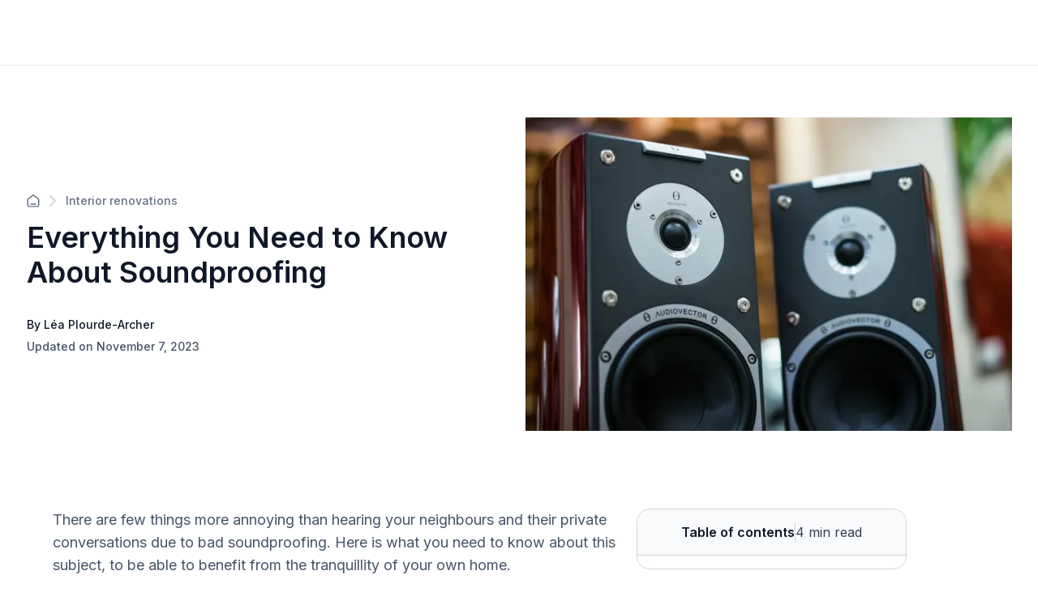

--- FILE ---
content_type: text/html; charset=utf-8
request_url: https://renoquotes.com/en/blog/soundproofing
body_size: 29725
content:
<!DOCTYPE html><html lang="en"><head><meta charSet="utf-8" data-next-head=""/><meta name="viewport" content="width=device-width" data-next-head=""/><title data-next-head="">Everything You Need to Know About Soundproofing<!-- --> | Reno Quotes</title><meta name="description" content="Everything You Need to Know About Soundproofing" data-next-head=""/><meta name="og:description" content="Everything You Need to Know About Soundproofing" data-next-head=""/><meta property="og:site_name" content="https://renoquotes.com" data-next-head=""/><meta property="og:title" content="Everything You Need to Know About Soundproofing" data-next-head=""/><meta property="og:url" content="https://renoquotes.com/en/blog/soundproofing" data-next-head=""/><meta property="og:image" content="https://soumissionrenovation.ca/sn_uploads/blog/images/SoumissionRenovation_insonorisation-bruit_1.jpeg" data-next-head=""/><script type="application/ld+json" data-next-head="">{"@context":"https://schema.org","@graph":[{"@type":"Article","author":{"id":"9e5cbd21-dce4-41cf-b0fe-37df01cf79e7","name":"Léa Plourde-Archer","picture":"/sn_uploads/blog/author/L-eA.jpg","initials":"LP","isDefault":null,"createdAt":"2019-12-31T09:45:14.000Z","updatedAt":"2019-12-31T09:45:16.000Z"},"dateModified":"2023-11-07T22:09:26.032Z","datePublished":"2023-11-07T22:09:26.032Z","headline":"Everything You Need to Know About Soundproofing","name":"Everything You Need to Know About Soundproofing","publisher":{"@type":"Organization","name":"Renoquotes.com","logo":{"@type":"ImageObject","url":"https://renoquotes.com/sn_uploads/images/Soumission-Renovation-horizontal_logo_EN_1.png"}},"image":"https://soumissionrenovation.ca/sn_uploads/blog/images/SoumissionRenovation_insonorisation-bruit_1.jpeg","mainEntityOfPage":{"@type":"WebPage","@id":"https://renoquotes.com/en/blog/soundproofing"}}]}</script><script type="application/ld+json" data-next-head="">{"@context":"https://schema.org","@graph":[{"@type":"BreadcrumbList","itemListElement":[{"@type":"ListItem","position":1,"name":"Home","item":"https://renoquotes.com"},{"@type":"ListItem","position":2,"name":"Blog Categories","item":"https://renoquotes.com/en/blog-categories"},{"@type":"ListItem","position":3,"name":"Interior renovations","item":"https://renoquotes.com/blog-categories/interior-renovations"},{"@type":"ListItem","position":4,"name":"Everything You Need to Know About Soundproofing","item":"https://renoquotes.com/blog/soundproofing"}]}]}</script><script type="application/ld+json" data-next-head="">{"@context":"https://schema.org","@graph":[{"@type":"Organization","url":"https://renoquotes.com","logo":"https://renoquotes.com/sn_uploads/images/Soumission-Renovation-horizontal_logo_EN_1.png"}]}</script><script type="application/ld+json" data-next-head="">{"@context":"https://schema.org","@graph":[{"@type":"HomeAndConstructionBusiness","@id":"https://renoquotes.com","name":"RenoQuotes.com","address":{"@type":"PostalAddress","streetAddress":"200-7675 Boul Saint-Laurent","addressLocality":"Montreal","addressRegion":"QC","postalCode":"H2R 1W9","addressCountry":"CA"},"url":"https://renoquotes.com","telephone":"1 844 828-1588","review":[{"@type":"Review","author":{"@type":"Person","name":"Marie-Christine  Tremblay"},"datePublished":"2025-11-26","description":"Souci du détail, il en a fait plus que demandé. Nous avons apprécié son travail.","reviewRating":{"@type":"Rating","bestRating":"5","ratingValue":"5","worstRating":"1"}},{"@type":"Review","author":{"@type":"Person","name":"Marc Boisvert"},"datePublished":"2025-12-31","description":"Professionnel, consciencieux, facile d'approche, soumission et explications claires et précise ! Jonathan Lépine est un entrepreneur qui inspire confiance, il propose et amène des solutions innovantes et respecte votre budget, pas de surprise !\n\nOn recommande fortement - 5 étoiles +","reviewRating":{"@type":"Rating","bestRating":"5","ratingValue":"5","worstRating":"1"}},{"@type":"Review","author":{"@type":"Person","name":"Chantal  Dallaire"},"datePublished":"2025-12-14","description":"Très professionnel et minutieux. Travaux effectués dans les délais. Je le recommande fortement! ","reviewRating":{"@type":"Rating","bestRating":"5","ratingValue":"5","worstRating":"1"}},{"@type":"Review","author":{"@type":"Person","name":"Lise  Bernier"},"datePublished":"2025-12-10","description":"Excellent travail. Rapide et soigné.","reviewRating":{"@type":"Rating","bestRating":"5","ratingValue":"5","worstRating":"1"}},{"@type":"Review","author":{"@type":"Person","name":"Liviu-Razvan  Movila"},"datePublished":"2025-11-30","description":"Bon service ","reviewRating":{"@type":"Rating","bestRating":"5","ratingValue":"5","worstRating":"1"}}],"aggregateRating":{"@type":"AggregateRating","bestRating":"5","ratingValue":"4.74","reviewCount":"3534"}}]}</script><link rel="canonical" href="https://renoquotes.com/en/blog/soundproofing" data-next-head=""/><link rel="alternate" hrefLang="en-ca" href="https://renoquotes.com/en/blog/soundproofing" data-next-head=""/><link rel="alternate" hrefLang="fr-ca" href="https://soumissionrenovation.ca/fr/blogue/insonorisation" data-next-head=""/><meta charSet="utf-8"/><link rel="shortcut icon" href="/favicon/favicon.ico"/><link rel="apple-touch-icon" sizes="57x57" href="/favicon/favicon.ico"/><link rel="apple-touch-icon" sizes="60x60" href="/favicon/favicon.ico"/><link rel="apple-touch-icon" sizes="72x72" href="/favicon/favicon.ico"/><link rel="apple-touch-icon" sizes="76x76" href="/favicon/favicon.ico"/><link rel="apple-touch-icon" sizes="114x114" href="/favicon/favicon.ico"/><link rel="apple-touch-icon" sizes="152x152" href="/favicon/favicon.ico"/><link rel="apple-touch-icon" sizes="180x180" href="/favicon/favicon.ico"/><link rel="icon" type="image/png" sizes="192x192" href="/favicon/favicon.ico"/><link rel="icon" type="image/png" sizes="32x32" href="/favicon/favicon.ico"/><link rel="icon" type="image/png" sizes="96x96" href="/favicon/favicon.ico"/><link rel="icon" type="image/png" sizes="16x16" href="/favicon/favicon.ico"/><link rel="preconnect" href="https://api.soumissionrenovation.ca" crossorigin="true"/><link rel="preconnect" href="https://dev.visualwebsiteoptimizer.com"/><link rel="preconnect" href="https://connect.facebook.net"/><link rel="preload" as="image" fetchPriority="high" href="/_next/image?url=%2Fimg%2Fvisitor%2Fhome-page-banner.jpg&amp;w=1600&amp;q=75" imageSrcSet="/_next/image?url=%2Fimg%2Fvisitor%2Fhome-page-banner.jpg&amp;w=640&amp;q=75 640w, /_next/image?url=%2Fimg%2Fvisitor%2Fhome-page-banner.jpg&amp;w=1600&amp;q=75 1600w" imageSizes="100vw"/><link rel="dns-prefetch" href="https://fonts.googleapis.com"/><link rel="preconnect" href="https://fonts.googleapis.com" crossorigin=""/><link rel="dns-prefetch" href="https://fonts.gstatic.com"/><link rel="preconnect" href="https://fonts.gstatic.com" crossorigin=""/><link rel="preload" href="https://static.website.soumissionrenovation.ca/_next/static/media/e4af272ccee01ff0-s.p.woff2" as="font" type="font/woff2" crossorigin="anonymous" data-next-font="size-adjust"/><link rel="preload" href="https://static.website.soumissionrenovation.ca/_next/static/media/ebf02fc3e7dd10ae-s.p.woff2" as="font" type="font/woff2" crossorigin="anonymous" data-next-font="size-adjust"/><link rel="preload" href="https://static.website.soumissionrenovation.ca/_next/static/css/505c4a02b2128235.css" as="style"/><link rel="stylesheet" href="https://static.website.soumissionrenovation.ca/_next/static/css/505c4a02b2128235.css" data-n-g=""/><link rel="preload" href="https://static.website.soumissionrenovation.ca/_next/static/css/240542f06436fa3d.css" as="style"/><link rel="stylesheet" href="https://static.website.soumissionrenovation.ca/_next/static/css/240542f06436fa3d.css" data-n-g=""/><link rel="preload" href="https://static.website.soumissionrenovation.ca/_next/static/css/53a9707f56b6bda6.css" as="style"/><link rel="stylesheet" href="https://static.website.soumissionrenovation.ca/_next/static/css/53a9707f56b6bda6.css" data-n-p=""/><noscript data-n-css=""></noscript><script defer="" nomodule="" src="https://static.website.soumissionrenovation.ca/_next/static/chunks/polyfills-42372ed130431b0a.js"></script><script src="https://static.website.soumissionrenovation.ca/_next/static/chunks/webpack-21921fbdb5a8c06f.js" defer=""></script><script src="https://static.website.soumissionrenovation.ca/_next/static/chunks/react-vendor-a514c2130b3c530a.js" defer=""></script><script src="https://static.website.soumissionrenovation.ca/_next/static/chunks/vendor-af809cb0e67ffe1d.js" defer=""></script><script src="https://static.website.soumissionrenovation.ca/_next/static/chunks/main-a4349e6e86a5f4f1.js" defer=""></script><script src="https://static.website.soumissionrenovation.ca/_next/static/chunks/framer-motion-8c877d5a59d695ed.js" defer=""></script><script src="https://static.website.soumissionrenovation.ca/_next/static/chunks/lodash-2c8976df4ed10f30.js" defer=""></script><script src="https://static.website.soumissionrenovation.ca/_next/static/chunks/styled-components-9069fb0bdff21b6d.js" defer=""></script><script src="https://static.website.soumissionrenovation.ca/_next/static/chunks/components-library-3e382843fae4d6bc.js" defer=""></script><script src="https://static.website.soumissionrenovation.ca/_next/static/chunks/pages/_app-ef3c580b14064c84.js" defer=""></script><script src="https://static.website.soumissionrenovation.ca/_next/static/chunks/3435-cfa954dc1b65ac2c.js" defer=""></script><script src="https://static.website.soumissionrenovation.ca/_next/static/chunks/5469-48f95857ce42eb59.js" defer=""></script><script src="https://static.website.soumissionrenovation.ca/_next/static/chunks/9362-9b6499db840e784a.js" defer=""></script><script src="https://static.website.soumissionrenovation.ca/_next/static/chunks/pages/blog/%5Bslug%5D-4273bc99f3f28049.js" defer=""></script><script src="https://static.website.soumissionrenovation.ca/_next/static/2xbG8BgjYbS4zxIMQSLCg/_buildManifest.js" defer=""></script><script src="https://static.website.soumissionrenovation.ca/_next/static/2xbG8BgjYbS4zxIMQSLCg/_ssgManifest.js" defer=""></script><style data-styled="" data-styled-version="6.1.19">.cJVnct{font-weight:600;display:block;margin-bottom:8px;box-sizing:border-box;margin-inline-start:0px;margin-inline-end:0px;margin-top:0;color:#101828;font-weight:600;font-size:2.25rem;line-height:1.22;}/*!sc*/
.cJVnct strong{font-weight:600;}/*!sc*/
@media screen and (max-width: 1279px){.cJVnct{font-size:1.875rem;line-height:1.27;}}/*!sc*/
data-styled.g9[id="sc-hwkwBN"]{content:"cJVnct,"}/*!sc*/
.fTzKgj{font-weight:600;display:block;margin-bottom:8px;box-sizing:border-box;margin-inline-start:0px;margin-inline-end:0px;margin-top:0;color:#101828;font-weight:600;font-size:1.5rem;line-height:1.33;margin-top:2rem;margin-bottom:1rem;}/*!sc*/
.fTzKgj strong{font-weight:600;}/*!sc*/
@media screen and (max-width: 1279px){.fTzKgj{font-size:1.25rem;line-height:1.5;margin-top:2rem;margin-bottom:0.75rem;}}/*!sc*/
data-styled.g11[id="sc-dYwGCk"]{content:"fTzKgj,"}/*!sc*/
.ivlhh{display:flex;flex-direction:row;align-items:center;margin-bottom:1rem;}/*!sc*/
.ivlhh>svg{color:#D0D5DD;margin-right:12px;margin-left:12px;}/*!sc*/
.ivlhh>a{line-height:0px;}/*!sc*/
data-styled.g13[id="sc-eqYatC"]{content:"ivlhh,"}/*!sc*/
.iBlDRH{color:#667085;font-weight:500;font-size:0.875rem;text-decoration:none;}/*!sc*/
.iBlDRH:hover{color:#101828;}/*!sc*/
.iBlDRH svg{color:#667085;}/*!sc*/
data-styled.g14[id="sc-kcLKEh"]{content:"iBlDRH,"}/*!sc*/
.gZYgQj{display:flex;flex-direction:column;align-items:start;}/*!sc*/
@media screen and (max-width: 1279px){.gZYgQj{margin-bottom:48px;}}/*!sc*/
data-styled.g15[id="sc-dntSTA"]{content:"gZYgQj,"}/*!sc*/
.duUAXB{font-size:0.875rem;font-weight:500;margin:auto 0;margin-top:32px!important;margin-bottom:6px;color:#101828;}/*!sc*/
@media screen and (max-width: 1279px){.duUAXB{margin-top:24px!important;}}/*!sc*/
data-styled.g16[id="sc-kvnevz"]{content:"duUAXB,"}/*!sc*/
.iOTYwd{font-size:0.875rem;font-weight:500;margin:auto 0;color:#475467;}/*!sc*/
.iOTYwd.no-author{padding-top:16px;}/*!sc*/
data-styled.g17[id="sc-dFVmKS"]{content:"iOTYwd,"}/*!sc*/
.iebUoM{display:flex;flex-direction:row;align-items:center;justify-content:space-between;margin-top:64px;margin-bottom:96px;gap:32px;}/*!sc*/
@media screen and (max-width: 1279px){.iebUoM{gap:0px;flex-direction:column;align-items:flex-start;margin-top:48px;margin-bottom:48px;}}/*!sc*/
data-styled.g18[id="sc-kCuUfV"]{content:"iebUoM,"}/*!sc*/
.lnVDhJ{color:#475467;font-size:1.125rem;line-height:1.56;font-weight:400;}/*!sc*/
.lnVDhJ em,.lnVDhJ em span{font-style:normal;font-size:1.125rem;}/*!sc*/
.lnVDhJ a{text-decoration:underline!important;color:#475467!important;}/*!sc*/
.lnVDhJ a:hover{color:#344054!important;}/*!sc*/
data-styled.g20[id="sc-fbQrwq"]{content:"lnVDhJ,"}/*!sc*/
.esKjco{position:relative;justify-content:center;display:flex;align-items:center;transition:all .25s ease;user-select:none;line-height:1.5;box-shadow:none;cursor:pointer;border-radius:8px!important;font-weight:600;border:1px solid #0D5697;background-color:#0D5697;color:white;min-height:30px;padding:10px 14px 10px 14px;height:40px;font-size:16px;}/*!sc*/
.esKjco:hover:enabled{top:-1px;}/*!sc*/
.esKjco:disabled{background-color:#F2F4F7;border:1px solid #EAECF0;color:#98A2B3;}/*!sc*/
.esKjco:hover:enabled{background-color:#0F4A7D;border:1px solid #0F4A7D;}/*!sc*/
.esKjco:active:enabled{border:1px solid #E2EFFC;}/*!sc*/
data-styled.g21[id="sc-gGKoUb"]{content:"esKjco,"}/*!sc*/
.fczDHQ{box-sizing:border-box;border-radius:8px;font-size:16px;line-height:22px;color:#101828;border:1px solid #D0D5DD;padding:10px 14px 10px 14px;width:100%;background-color:#fff;outline:none;transition:box-shadow 0.25s,border-color 0.25s;box-shadow:none;}/*!sc*/
.fczDHQ:disabled{cursor:not-allowed;}/*!sc*/
data-styled.g60[id="sc-hdBJTi"]{content:"fczDHQ,"}/*!sc*/
.jdRwlf{text-align:left;}/*!sc*/
data-styled.g62[id="sc-jxOwhs"]{content:"jdRwlf,"}/*!sc*/
.btPeMJ{min-height:56.08px;display:flex;flex-direction:row;justify-content:center;flex-wrap:nowrap;column-gap:8px;background-color:#F9FAFB;border-bottom:1px solid #D0D5DD;border-radius:16px 16px 0px 0px;line-height:24px;box-sizing:border-box;}/*!sc*/
@media screen and (max-width: 1279px){.btPeMJ{border-bottom:1px solid #EAECF0;cursor:pointer;padding:0px 20px 0px 20px;justify-content:space-between;border-radius:0px;background-color:white;}}/*!sc*/
data-styled.g123[id="sc-gDzyrw"]{content:"btPeMJ,"}/*!sc*/
.cNlXfg{margin:0px;padding:16px 0px 16px 16px;font-weight:600;color:#101828;}/*!sc*/
@media screen and (max-width: 1279px){.cNlXfg{padding-left:0px;}}/*!sc*/
data-styled.g125[id="sc-bPkUNa"]{content:"cNlXfg,"}/*!sc*/
.dbcRE{color:#344054;margin:0px;padding:16px 16px 16px 0px;}/*!sc*/
@media screen and (max-width: 1279px){.dbcRE{padding-right:0px;}}/*!sc*/
data-styled.g126[id="sc-dMmcxd"]{content:"dbcRE,"}/*!sc*/
.kQJgum{background:#D0D5DD;width:1px;margin:16px 0px 16px 0px;}/*!sc*/
@media screen and (max-width: 1279px){.kQJgum{background:#EAECF0;margin:0px;width:1px;height:24px;}}/*!sc*/
data-styled.g127[id="sc-fGqoZs"]{content:"kQJgum,"}/*!sc*/
.bJBXRi{border:1px solid #D0D5DD;border-radius:16px;box-sizing:border-box;}/*!sc*/
@media screen and (max-width: 1279px){.bJBXRi{z-index:5;transform:translate3d(0, 0, 0);left:0;width:100%;border-top:1px solid #EAECF0;border-radius:0px;border:none;position:sticky;}}/*!sc*/
data-styled.g129[id="sc-cZnrqW"]{content:"bJBXRi,"}/*!sc*/
.dwTbMK{max-height:calc(100vh - 0px);overflow-y:auto;box-sizing:border-box;padding:0px 20px 16px 20px;}/*!sc*/
@media screen and (max-width: 1279px){.dwTbMK{width:100%;padding:0px 20px 20px 20px;border-bottom:1px solid #EAECF0;background:white;position:fixed;}}/*!sc*/
data-styled.g130[id="sc-fstJre"]{content:"dwTbMK,"}/*!sc*/
</style></head><body><noscript>img height="1" width="1" style="display:none" src="https://www.facebook.com/tr?id=1568071090112836&ev=PageView&noscript=1"/></noscript><div id="__next"><main class="__className_8631e3 __variable_8631e3 __variable_9ee171" style="overflow:visible;--font-inter:&#x27;Inter&#x27;, &#x27;Inter Fallback&#x27;;--font-merriweather:&#x27;Merriweather&#x27;, &#x27;Merriweather Fallback&#x27;"><div class="visitor-layout"><nav id="navbar-visitor" class="navbar-main headroom bgc-white pad-0 sticky
          
         navbar navbar-expand-xl"><div class="container-fluid"><div class="w-100 d-flex pad-t-0 pad-b-0 justify-content-between align-items-center visitor-navbar-container page-container "></div></div></nav><div class="page-container row no-gutters"><div class="w-100 vh-min-100 "><div><div class="w-100"><div class="inter"><div class="sc-kCuUfV iebUoM"><div class="sc-dntSTA gZYgQj"><div style="margin-bottom:16px" class="sc-eqYatC ivlhh"><a href="/en/blog-categories" class="sc-kcLKEh iBlDRH"><svg width="16" height="16" viewBox="0 0 18 18" fill="none" xmlns="http://www.w3.org/2000/svg"><path d="M5.66667 13.406H12.3333M8.18141 1.54271L2.52949 5.93865C2.15168 6.2325 1.96278 6.37943 1.82669 6.56343C1.70614 6.72642 1.61633 6.91003 1.56169 7.10526C1.5 7.32565 1.5 7.56496 1.5 8.04359V14.0727C1.5 15.0061 1.5 15.4728 1.68166 15.8294C1.84144 16.143 2.09641 16.3979 2.41002 16.5577C2.76654 16.7394 3.23325 16.7394 4.16667 16.7394H13.8333C14.7668 16.7394 15.2335 16.7394 15.59 16.5577C15.9036 16.3979 16.1586 16.143 16.3183 15.8294C16.5 15.4728 16.5 15.0061 16.5 14.0727V8.04359C16.5 7.56496 16.5 7.32565 16.4383 7.10526C16.3837 6.91003 16.2939 6.72642 16.1733 6.56343C16.0372 6.37943 15.8483 6.2325 15.4705 5.93865L9.81859 1.54271C9.52582 1.315 9.37943 1.20115 9.21779 1.15738C9.07516 1.11876 8.92484 1.11876 8.78221 1.15738C8.62057 1.20115 8.47418 1.315 8.18141 1.54271Z" stroke="currentColor" stroke-width="1.66667" stroke-linecap="round" stroke-linejoin="round"></path></svg></a><svg width="8" height="14" viewBox="0 0 8 14" fill="none" xmlns="http://www.w3.org/2000/svg"><path d="M1 13L7 7L1 1" stroke="currentColor" stroke-width="2" stroke-linecap="round" stroke-linejoin="round"></path></svg><a href="/en/blog-categories/interior-renovations" class="sc-kcLKEh iBlDRH">Interior renovations</a></div><h1 style="margin:0px" class="sc-hwkwBN cJVnct">Everything You Need to Know About Soundproofing</h1><p class="sc-kvnevz duUAXB">By Léa Plourde-Archer</p><p class="sc-dFVmKS iOTYwd">Updated on November 7, 2023</p></div><div style="max-width:600px;max-height:400px;aspect-ratio:3 / 2;flex-shrink:0;align-self:center;position:relative"><img loading="eager" width="600" height="400" decoding="async" data-nimg="1" style="color:transparent;width:100%;height:100%;object-fit:cover" srcSet="/_next/image?url=https%3A%2F%2Fsoumissionrenovation.ca%2Fsn_uploads%2Fblog%2Fimages%2FSoumissionRenovation_insonorisation-bruit_1.jpeg&amp;w=640&amp;q=75 1x, /_next/image?url=https%3A%2F%2Fsoumissionrenovation.ca%2Fsn_uploads%2Fblog%2Fimages%2FSoumissionRenovation_insonorisation-bruit_1.jpeg&amp;w=1280&amp;q=75 2x" src="/_next/image?url=https%3A%2F%2Fsoumissionrenovation.ca%2Fsn_uploads%2Fblog%2Fimages%2FSoumissionRenovation_insonorisation-bruit_1.jpeg&amp;w=1280&amp;q=75"/></div></div></div><div class="padding-right-desktop padding-left-desktop margin-left-desktop margin-right-desktop d-block-mobile" style="gap:64px"><div><div class="blog-article-container" id="blog-article-container"><p class="sc-fbQrwq lnVDhJ mar-b-0"><span style="font-size:16px;">There are few things more annoying than hearing your neighbours and their private conversations due to bad soundproofing. Here is what you need to know about this subject, to be able to benefit from the tranquillity of your own home.</span></p><h3 class="sc-dYwGCk fTzKgj">Noise inside the home: what to know</h3><p class="sc-fbQrwq lnVDhJ mar-b-0">First, you must know that there are two main categories of ambient sounds: <strong>impact noises</strong>, like footsteps, and <strong>aerial noises</strong>, which include everything related to voices and sounds emanating from sound systems and TVs, for example.</p><div class="blog-image-container"><img alt="Salon insonorisé_soundproof living room" loading="lazy" decoding="async" data-nimg="fill" style="position:absolute;height:100%;width:100%;left:0;top:0;right:0;bottom:0;color:transparent" sizes="100vw" srcSet="/_next/image?url=https%3A%2F%2Fsoumissionrenovation.ca%2Fsn_uploads%2Ffck%2FSoumissionRenovation_insonorisation-salon.jpeg%3Fmaxw%3D500&amp;w=640&amp;q=75 640w, /_next/image?url=https%3A%2F%2Fsoumissionrenovation.ca%2Fsn_uploads%2Ffck%2FSoumissionRenovation_insonorisation-salon.jpeg%3Fmaxw%3D500&amp;w=768&amp;q=75 768w, /_next/image?url=https%3A%2F%2Fsoumissionrenovation.ca%2Fsn_uploads%2Ffck%2FSoumissionRenovation_insonorisation-salon.jpeg%3Fmaxw%3D500&amp;w=1024&amp;q=75 1024w, /_next/image?url=https%3A%2F%2Fsoumissionrenovation.ca%2Fsn_uploads%2Ffck%2FSoumissionRenovation_insonorisation-salon.jpeg%3Fmaxw%3D500&amp;w=1280&amp;q=75 1280w, /_next/image?url=https%3A%2F%2Fsoumissionrenovation.ca%2Fsn_uploads%2Ffck%2FSoumissionRenovation_insonorisation-salon.jpeg%3Fmaxw%3D500&amp;w=1600&amp;q=75 1600w" src="/_next/image?url=https%3A%2F%2Fsoumissionrenovation.ca%2Fsn_uploads%2Ffck%2FSoumissionRenovation_insonorisation-salon.jpeg%3Fmaxw%3D500&amp;w=1600&amp;q=75"/></div><p class="sc-fbQrwq lnVDhJ mar-b-0"><em>Photo: Pexels</em></p><h3 class="sc-dYwGCk fTzKgj">The Sound Transmission Class rating (STC)</h3><p class="sc-fbQrwq lnVDhJ mar-b-4"><span style="color: rgb(79, 79, 79); font-family: &quot;Open Sans&quot;, sans-serif; text-align: justify;">Several factors can inform us about the soundproofing properties of a product, depending on the type of noise.</span></p><p class="sc-fbQrwq lnVDhJ mar-b-4">In terms of aerial noises, you have to check the sound transmission class rating (STC). This rating determines the sound attenuation level between two rooms. According to the 2005 building code, the minimum STC level should be 50. The value of the rating is proportional to the decibel reduction level that is provided by the material. This means that with a level of 50, decibel propagation is reduced by 50.</p><p class="sc-fbQrwq lnVDhJ mar-b-4"><strong>50</strong>. This means that if two individuals are having a conversation in a room and a person is on the other side of the wall, the person could hear a very slight and low-pitched version of what is being said. However, if the individuals start yelling at each other, the whole exchange would then be audible. At this level, certain musical frequencies can also be heard, especially if the neighbour plays his music very loudly.</p><p class="sc-fbQrwq lnVDhJ mar-b-4"><strong>55</strong>. We can hear low frequencies, but conversations are now inaudible. As a whole, the soundproofing level is very good.</p><p class="sc-fbQrwq lnVDhJ mar-b-4"><strong>60</strong>. Unless the neighbour plays their music extremely loudly, we should not hear much of what is happening on the other side of the wall, except perhaps low frequencies, but at a lower volume.</p><p class="sc-fbQrwq lnVDhJ mar-b-4">Here is an interesting fact: there is also a rating for the second type of noise: the <strong>impact insulation class</strong> (IIC). However, there are no specific norms for this rating in the <em>Building code</em>.</p><p class="sc-fbQrwq lnVDhJ mar-b-0">Of course, the higher the rating, the better the soundproofing qualities of the walls. Besides the fact that it reduces ambient noises, proper soundproofing will also help diminish air currents, which can prove to be very practical, both during the summer and the winter.</p><div class="blog-image-container"><img alt="Femme qui porte des écouteurs_woman wearing headphones" loading="lazy" decoding="async" data-nimg="fill" style="position:absolute;height:100%;width:100%;left:0;top:0;right:0;bottom:0;color:transparent" sizes="100vw" srcSet="/_next/image?url=https%3A%2F%2Fsoumissionrenovation.ca%2Fsn_uploads%2Ffck%2FSoumissionRenovation_insonorisation-silence.jpg%3Fmaxw%3D500&amp;w=640&amp;q=75 640w, /_next/image?url=https%3A%2F%2Fsoumissionrenovation.ca%2Fsn_uploads%2Ffck%2FSoumissionRenovation_insonorisation-silence.jpg%3Fmaxw%3D500&amp;w=768&amp;q=75 768w, /_next/image?url=https%3A%2F%2Fsoumissionrenovation.ca%2Fsn_uploads%2Ffck%2FSoumissionRenovation_insonorisation-silence.jpg%3Fmaxw%3D500&amp;w=1024&amp;q=75 1024w, /_next/image?url=https%3A%2F%2Fsoumissionrenovation.ca%2Fsn_uploads%2Ffck%2FSoumissionRenovation_insonorisation-silence.jpg%3Fmaxw%3D500&amp;w=1280&amp;q=75 1280w, /_next/image?url=https%3A%2F%2Fsoumissionrenovation.ca%2Fsn_uploads%2Ffck%2FSoumissionRenovation_insonorisation-silence.jpg%3Fmaxw%3D500&amp;w=1600&amp;q=75 1600w" src="/_next/image?url=https%3A%2F%2Fsoumissionrenovation.ca%2Fsn_uploads%2Ffck%2FSoumissionRenovation_insonorisation-silence.jpg%3Fmaxw%3D500&amp;w=1600&amp;q=75"/></div><p class="sc-fbQrwq lnVDhJ mar-b-0"><em style="color: rgb(0, 0, 0);">Photo: Pexels</em></p><h3 class="sc-dYwGCk fTzKgj">Materials used for soundproofing</h3><p class="sc-fbQrwq lnVDhJ mar-b-4">The most commonly used soundproofing materials are insulation wool (also known as acoustic mineral wool), resilient channels and acoustic sealants, among others. <strong>Cellulosic fibre</strong> is also used for this type of purpose. This product works both for soundproofing and insulating. It consists of wood fibres that are recycled and fireproof, which makes it an environmentally-friendly choice. However, it doesn’t completely reduce impact noises.</p><p class="sc-fbQrwq lnVDhJ mar-b-4">The soundproofing methods that need to be prioritized are associated with the ceiling, walls and floors. For soundproofing projects that work on the ceiling, there are two main options which are acoustic insulation with ceiling removal or without removal. For the second option, you will add a second layer of gypsum boards under the current ceiling.</p><p class="sc-fbQrwq lnVDhJ mar-b-0">Would you like to find out more about soundproofing techniques and installation methods? Check out our article "<a href="/en/10-best-soundproofing-materials" target="_blank">10 best soundproofing materials</a>" to learn more specific information.</p><h3 class="sc-dYwGCk fTzKgj">Working with a soundproofing specialist</h3><p class="sc-fbQrwq lnVDhJ mar-b-4">To know which option you should choose, contact a specialist. For approximately $500, they will be able to find the best solution for your soundproofing problems, according to the building’s architecture and its elements.&nbsp;</p><p class="sc-fbQrwq lnVDhJ mar-b-4"><strong>Since soundproofing renovations can entail significant amounts of money, because in many cases, the walls will have to be opened,</strong> it is very important to have the right tools and to be well informed before any specific project is started. &nbsp;</p><p class="sc-fbQrwq lnVDhJ mar-b-0">Are you looking for more advice about reducing the amount of noise that is circulating in your home? Check out our article "<a href="/en/10-ways-soundproof-home" target="_blank">10 ways to soundproof your home</a>" to get tips and information about potential renovation projects.&nbsp;</p><div><h4><span style="font-size:22px;"><span style="font-weight: 700;">Get 3 renovation quotes for your soundproofing project</span></span></h4>

<p style="text-align: justify;"><span style="font-weight: 700;">RenoQuotes.com&nbsp;</span>will put you in contact with 3 reliable contractors for your&nbsp;<a data-mce-target="_blank" href="https://soumissionrenovation.ca/en/general-contractor/">soundproofing&nbsp;project</a>.&nbsp;Fill in the form on our homepage (it only takes a few minutes), and you will receive quotes from&nbsp;trusted professionals.</p>
</div></div><hr class="w-100 mar-t-6 mar-b-6"/><div></div><div><a href="/en/blog-categories/interior-renovations"><div class="pill-borders pad-t-1 pad-b-1 d-inline-block pad-r-4 pad-l-4 mar-b-3 mar-r-3 bgc-neutral-50 neutral-700"><span class="font-weight-500">Interior renovations</span></div></a></div><div class="curved-borders w-100 blog-search-container bgc-neutral-50 grey-border mar-t-12 invisible-mobile"><style data-emotion="css v9hzso">.css-v9hzso{--Grid-columns:12;--Grid-columnSpacing:12px;--Grid-rowSpacing:0px;-webkit-flex-direction:row;-ms-flex-direction:row;flex-direction:row;min-width:0;box-sizing:border-box;display:-webkit-box;display:-webkit-flex;display:-ms-flexbox;display:flex;-webkit-box-flex-wrap:wrap;-webkit-flex-wrap:wrap;-ms-flex-wrap:wrap;flex-wrap:wrap;gap:var(--Grid-rowSpacing) var(--Grid-columnSpacing);}</style><div class="MuiGrid2-root MuiGrid2-container MuiGrid2-direction-xs-row MuiGrid2-spacing-mobile-2 css-v9hzso"><style data-emotion="css 1q5vrwi">.css-1q5vrwi{-webkit-box-flex:0;-webkit-flex-grow:0;-ms-flex-positive:0;flex-grow:0;-webkit-flex-basis:auto;-ms-flex-preferred-size:auto;flex-basis:auto;width:calc(100% * 12 / var(--Grid-columns) - (var(--Grid-columns) - 12) * (var(--Grid-columnSpacing) / var(--Grid-columns)));min-width:0;box-sizing:border-box;}@media (min-width:1279px){.css-1q5vrwi{-webkit-box-flex:0;-webkit-flex-grow:0;-ms-flex-positive:0;flex-grow:0;-webkit-flex-basis:auto;-ms-flex-preferred-size:auto;flex-basis:auto;width:calc(100% * 7 / var(--Grid-columns) - (var(--Grid-columns) - 7) * (var(--Grid-columnSpacing) / var(--Grid-columns)));}}</style><div class="MuiGrid2-root MuiGrid2-direction-xs-row MuiGrid2-grid-mobile-12 MuiGrid2-grid-desktop-7 css-1q5vrwi"><p class="font-weight-600 txt-display-sm neutral-900 mar-b-2">Get 3 free quotes for your project!</p><p class="neutral-500 font-weight-400 txt-xl">Submit a project and get 3 free quotes!</p></div><style data-emotion="css v8gezb">.css-v8gezb{-webkit-box-flex:0;-webkit-flex-grow:0;-ms-flex-positive:0;flex-grow:0;-webkit-flex-basis:auto;-ms-flex-preferred-size:auto;flex-basis:auto;width:calc(100% * 12 / var(--Grid-columns) - (var(--Grid-columns) - 12) * (var(--Grid-columnSpacing) / var(--Grid-columns)));min-width:0;box-sizing:border-box;}@media (min-width:1279px){.css-v8gezb{-webkit-box-flex:0;-webkit-flex-grow:0;-ms-flex-positive:0;flex-grow:0;-webkit-flex-basis:auto;-ms-flex-preferred-size:auto;flex-basis:auto;width:calc(100% * 5 / var(--Grid-columns) - (var(--Grid-columns) - 5) * (var(--Grid-columnSpacing) / var(--Grid-columns)));}}</style><div class="MuiGrid2-root MuiGrid2-direction-xs-row MuiGrid2-grid-mobile-12 MuiGrid2-grid-desktop-5 css-v8gezb"><div class="MuiGrid2-root MuiGrid2-container MuiGrid2-direction-xs-row MuiGrid2-spacing-mobile-2 css-v9hzso"><div class="w-100"><a href=""><button class="sc-gGKoUb esKjco w-100 mar-b-6">Get 3 Quotes!</button></a></div></div><div class="MuiGrid2-root MuiGrid2-container MuiGrid2-direction-xs-row MuiGrid2-spacing-mobile-2 css-v9hzso"><a href="/en/how-it-works" class="w-100"><button class="sc-gGKoUb esKjco  btn-sr-secondary-neutral w-100">Learn More</button></a></div></div></div></div><div class="curved-borders w-100 blog-search-container bgc-neutral-50 grey-border mar-t-12"><p class="txt-display-xs font-weight-600 neutral-900 text-align-center-desktop mar-b-2">Looking for something else?</p><div class="p-relative w-100"><div class="w-100  input-group"><input name="searchTerm" placeholder="Try “flooring, roofing, plumbing...”" type="text" class="neutral-900 search-suggestion-input input-search-curve form-control"/><span class="icon-append neutral-900 search-icon-curve input-group-text"><svg width="1.25em" fill="currentColor" viewBox="0 0 100 100"><path d="M98.53579,91.46538,71.28155,64.21124a39.89214,39.89214,0,1,0-7.07041,7.07021L91.46548,98.53569a4.99923,4.99923,0,0,0,7.07011,0h.0002A4.99927,4.99927,0,0,0,98.53579,91.46538Zm-58.70831-21.813A29.82626,29.82626,0,1,1,69.65334,39.82657,29.86089,29.86089,0,0,1,39.82748,69.65242Z"></path></svg></span></div><div class="input-search-container bgc-white p-absolute w-100 curved-bottom  z-index-9999 pad-2 d-none"></div></div></div></div><div class="blog-side-panel"><div id="blog-table-of-content" class="sc-cZnrqW bJBXRi"><div id="table-of-contents-header-9858728e-2d1e-4f36-bdc8-bd704c2b0010" class="sc-gDzyrw btPeMJ"><p class="sc-bPkUNa cNlXfg">Table of contents</p><div class="sc-fGqoZs kQJgum"></div><p class="sc-dMmcxd dbcRE">4 min read</p></div><div class="sc-fstJre dwTbMK"></div></div><div class="side-panel_stickyTrigger__Pb9G2"></div><div class="w-100 curved-borders bgc-primary-50 primary-border pad-4 side-panel_stickyCard___bD_F mar-t-8" style="--sticky-offset:32px"><p class="txt-display-xs font-weight-600 neutral-900 mar-b-2">Find contractors near you</p><p class="font-weight-400 txt-md neutral-700 mar-b-6">Enter your postal code</p><form><div class="sc-jxOwhs jdRwlf"><input innerRef="[object Object]" name="postalCode" autoComplete="postal-code" placeholder="Postal code" class="sc-hdBJTi fczDHQ mar-b-4 curved-borders neutral-input box-shadow-none" value=""/></div><a href=""><button class="sc-gGKoUb esKjco w-100 break-word">Get 3 Quotes</button></a></form></div><div class="side-panel_fadeWrapper__iCZy9 side-panel_hidden__yIjFz"><hr class="mar-b-8 w-100"/><div class="d-flex " style="gap:0.5rem"><a class="d-flex justify-content-center align-items-center curved-borders grey-border pad-4 neutral-400 cursor-pointer "><svg width="16px" viewBox="0 0 20 19" fill="none" xmlns="http://www.w3.org/2000/svg"><path d="M8.33326 10.0727C8.69113 10.5512 9.14772 10.947 9.67205 11.2335C10.1964 11.52 10.7762 11.6903 11.3721 11.733C11.9681 11.7757 12.5662 11.6897 13.126 11.4809C13.6858 11.2721 14.1942 10.9453 14.6166 10.5227L17.1166 8.02272C17.8756 7.23688 18.2956 6.18437 18.2861 5.09189C18.2766 3.9994 17.8384 2.95435 17.0658 2.18181C16.2933 1.40928 15.2482 0.971077 14.1558 0.961583C13.0633 0.95209 12.0108 1.37207 11.2249 2.13106L9.79159 3.55606M11.6666 8.40606C11.3087 7.92762 10.8521 7.53174 10.3278 7.24527C9.80347 6.95881 9.22367 6.78846 8.62771 6.74578C8.03176 6.7031 7.4336 6.78909 6.8738 6.99791C6.314 7.20673 5.80566 7.5335 5.38326 7.95606L2.88326 10.4561C2.12426 11.2419 1.70429 12.2944 1.71378 13.3869C1.72327 14.4794 2.16148 15.5244 2.93401 16.297C3.70655 17.0695 4.7516 17.5077 5.84408 17.5172C6.93657 17.5267 7.98908 17.1067 8.77492 16.3477L10.1999 14.9227" stroke="currentColor" stroke-width="1.67" stroke-linecap="round" stroke-linejoin="round"></path></svg></a><a target="_blank" rel="noreferrer" href="https://twitter.com/intent/tweet?url=https://renoquotes.com/en/blog/soundproofing" class="d-flex justify-content-center align-items-center curved-borders grey-border pad-4 neutral-400 cursor-pointer "><svg width="16px" viewBox="0 0 24 24" fill="currentColor" xmlns="http://www.w3.org/2000/svg"><path fill-rule="evenodd" clip-rule="evenodd" d="M15.9455 23L10.396 15.0901L3.44886 23H0.509766L9.09209 13.2311L0.509766 1H8.05571L13.286 8.45502L19.8393 1H22.7784L14.5943 10.3165L23.4914 23H15.9455ZM19.2185 20.77H17.2398L4.71811 3.23H6.6971L11.7121 10.2532L12.5793 11.4719L19.2185 20.77Z" fill="currentColor"></path></svg></a><a target="_blank" rel="noreferrer" href="https://www.facebook.com/share.php?u=https://renoquotes.com/en/blog/soundproofing" class="d-flex justify-content-center align-items-center curved-borders grey-border pad-4 neutral-400 cursor-pointer "><svg width="16px" viewBox="0 0 24 24" fill="currentColor" xmlns="http://www.w3.org/2000/svg"><path d="M24 12C24 5.37258 18.6274 0 12 0C5.37258 0 0 5.37258 0 12C0 17.9895 4.3882 22.954 10.125 23.8542V15.4688H7.07812V12H10.125V9.35625C10.125 6.34875 11.9166 4.6875 14.6576 4.6875C15.9701 4.6875 17.3438 4.92188 17.3438 4.92188V7.875H15.8306C14.34 7.875 13.875 8.80008 13.875 9.75V12H17.2031L16.6711 15.4688H13.875V23.8542C19.6118 22.954 24 17.9895 24 12Z" fill="currentColor"></path></svg></a><a target="_blank" rel="noreferrer" href="https://www.linkedin.com/sharing/share-offsite/?url=https://renoquotes.com/en/blog/soundproofing" class="d-flex justify-content-center align-items-center curved-borders grey-border pad-4 neutral-400 cursor-pointer "><svg width="16px" viewBox="0 0 24 25" fill="currentColor" xmlns="http://www.w3.org/2000/svg"><path d="M22.2234 0.5H1.77187C0.792187 0.5 0 1.27344 0 2.22969V22.7656C0 23.7219 0.792187 24.5 1.77187 24.5H22.2234C23.2031 24.5 24 23.7219 24 22.7703V2.22969C24 1.27344 23.2031 0.5 22.2234 0.5ZM7.12031 20.9516H3.55781V9.49531H7.12031V20.9516ZM5.33906 7.93438C4.19531 7.93438 3.27188 7.01094 3.27188 5.87187C3.27188 4.73281 4.19531 3.80937 5.33906 3.80937C6.47813 3.80937 7.40156 4.73281 7.40156 5.87187C7.40156 7.00625 6.47813 7.93438 5.33906 7.93438ZM20.4516 20.9516H16.8937V15.3828C16.8937 14.0562 16.8703 12.3453 15.0422 12.3453C13.1906 12.3453 12.9094 13.7937 12.9094 15.2891V20.9516H9.35625V9.49531H12.7687V11.0609H12.8156C13.2891 10.1609 14.4516 9.20938 16.1813 9.20938C19.7859 9.20938 20.4516 11.5813 20.4516 14.6656V20.9516Z" fill="currentColor"></path></svg></a></div></div></div></div><hr id="bottom-article" class="w-100 title-margin-top mar-b-6"/><p class="txt-display-md neutral-900 font-weight-600 mar-b-2">Related articles</p><p class="neutral-500 txt-xl font-weight-400 title-margin-bottom">The latest industry news, interviews, technologies, and resources.</p><style data-emotion="css v9hzso">.css-v9hzso{--Grid-columns:12;--Grid-columnSpacing:12px;--Grid-rowSpacing:0px;-webkit-flex-direction:row;-ms-flex-direction:row;flex-direction:row;min-width:0;box-sizing:border-box;display:-webkit-box;display:-webkit-flex;display:-ms-flexbox;display:flex;-webkit-box-flex-wrap:wrap;-webkit-flex-wrap:wrap;-ms-flex-wrap:wrap;flex-wrap:wrap;gap:var(--Grid-rowSpacing) var(--Grid-columnSpacing);}</style><div class="MuiGrid2-root MuiGrid2-container MuiGrid2-direction-xs-row MuiGrid2-spacing-mobile-2 css-v9hzso"><style data-emotion="css 158cgxu">.css-158cgxu{-webkit-box-flex:0;-webkit-flex-grow:0;-ms-flex-positive:0;flex-grow:0;-webkit-flex-basis:auto;-ms-flex-preferred-size:auto;flex-basis:auto;width:calc(100% * 12 / var(--Grid-columns) - (var(--Grid-columns) - 12) * (var(--Grid-columnSpacing) / var(--Grid-columns)));min-width:0;box-sizing:border-box;}@media (min-width:1279px){.css-158cgxu{-webkit-box-flex:0;-webkit-flex-grow:0;-ms-flex-positive:0;flex-grow:0;-webkit-flex-basis:auto;-ms-flex-preferred-size:auto;flex-basis:auto;width:calc(100% * 6 / var(--Grid-columns) - (var(--Grid-columns) - 6) * (var(--Grid-columnSpacing) / var(--Grid-columns)));}}</style><div class="MuiGrid2-root MuiGrid2-direction-xs-row MuiGrid2-grid-mobile-12 MuiGrid2-grid-desktop-6 css-158cgxu"><div class="mar-b-12"><a href="/en/blog/everything-know-slate-flooring" class="cursor-pointer"><div class="blog-article-card_blogArticleReadmoreImg__d7Djk"><img loading="lazy" decoding="async" data-nimg="fill" class="curved-borders img-cover mar-b-4" style="position:absolute;height:100%;width:100%;left:0;top:0;right:0;bottom:0;color:transparent" sizes="100vw" srcSet="/_next/image?url=https%3A%2F%2Fsoumissionrenovation.ca%2Fsn_uploads%2Fblog%2Fimages%2FPhoto-blog-670x350-x---2023-03-22T152453.639_1.png&amp;w=640&amp;q=75 640w, /_next/image?url=https%3A%2F%2Fsoumissionrenovation.ca%2Fsn_uploads%2Fblog%2Fimages%2FPhoto-blog-670x350-x---2023-03-22T152453.639_1.png&amp;w=768&amp;q=75 768w, /_next/image?url=https%3A%2F%2Fsoumissionrenovation.ca%2Fsn_uploads%2Fblog%2Fimages%2FPhoto-blog-670x350-x---2023-03-22T152453.639_1.png&amp;w=1024&amp;q=75 1024w, /_next/image?url=https%3A%2F%2Fsoumissionrenovation.ca%2Fsn_uploads%2Fblog%2Fimages%2FPhoto-blog-670x350-x---2023-03-22T152453.639_1.png&amp;w=1280&amp;q=75 1280w, /_next/image?url=https%3A%2F%2Fsoumissionrenovation.ca%2Fsn_uploads%2Fblog%2Fimages%2FPhoto-blog-670x350-x---2023-03-22T152453.639_1.png&amp;w=1600&amp;q=75 1600w" src="/_next/image?url=https%3A%2F%2Fsoumissionrenovation.ca%2Fsn_uploads%2Fblog%2Fimages%2FPhoto-blog-670x350-x---2023-03-22T152453.639_1.png&amp;w=1600&amp;q=75"/></div></a><div class="mar-t-4"><div class="pill-borders primary-600 primary-light-border pad-l-4 pad-r-4 pad-t-1 pad-b-1 txt-xs mar-r-4  mar-b-2 text-align-center min-read-en">6<!-- --> <!-- -->min read</div><style data-emotion="css k27tlm">.css-k27tlm{--Grid-columns:12;--Grid-columnSpacing:0px;--Grid-rowSpacing:0px;-webkit-flex-direction:row;-ms-flex-direction:row;flex-direction:row;min-width:0;box-sizing:border-box;display:-webkit-box;display:-webkit-flex;display:-ms-flexbox;display:flex;-webkit-box-flex-wrap:wrap;-webkit-flex-wrap:wrap;-ms-flex-wrap:wrap;flex-wrap:wrap;gap:var(--Grid-rowSpacing) var(--Grid-columnSpacing);}</style><div class="MuiGrid2-root MuiGrid2-container MuiGrid2-direction-xs-row MuiGrid2-spacing-mobile-2 neutral-600 txt-sm css-k27tlm"><p class="font-weight-600 mar-b-4">Christine Simard</p><span class="mar-l-1 mar-r-1">•</span><p class="mar-b-4">07 Nov 2023</p></div></div><a href="/en/blog/everything-know-slate-flooring" class="cursor-pointer txt-display-xs font-weight-600 neutral-700 d-block"><div class="cursor-pointer txt-display-xs font-weight-600 neutral-700 d-block mar-b-0">Everything you need to know about slate flooring</div></a><p class="neutral-500 font-weight-400 txt-md line-clamp-2">Thinking of renovating your kitchen or bathroom floor? There are already several materials on the market that can give you a professional and original finish, which will give your room a breath of fresh air. If you&#x27;ve been considering slate for your new home improvement project but are still unsure, maybe this information can help you!</p><div class="blog-article-card_pillContainer__IsjHf"><a href="/en/blog-categories/interior-renovations"><div class="pill-borders pad-t-1 pad-b-1 d-inline-block pad-r-4 pad-l-4 mar-b-3 mar-r-3 bgc-neutral-50 neutral-700"><span class="font-weight-500">Interior renovations</span></div></a></div><a href="/en/blog/everything-know-slate-flooring"><button class="btn-cta-primary-outline-new w-100-mobile mar-t-4 btn btn-secondary">Read More</button></a></div></div><div class="MuiGrid2-root MuiGrid2-direction-xs-row MuiGrid2-grid-mobile-12 MuiGrid2-grid-desktop-6 css-158cgxu"><div class="mar-b-12"><a href="/en/blog/old-home-renovations" class="cursor-pointer"><div class="blog-article-card_blogArticleReadmoreImg__d7Djk"><img loading="lazy" decoding="async" data-nimg="fill" class="curved-borders img-cover mar-b-4" style="position:absolute;height:100%;width:100%;left:0;top:0;right:0;bottom:0;color:transparent" sizes="100vw" srcSet="/_next/image?url=https%3A%2F%2Fsoumissionrenovation.ca%2Fsn_uploads%2Fblog%2Fimages%2FRenoQuotes_OldHomeReno_Main.jpg&amp;w=640&amp;q=75 640w, /_next/image?url=https%3A%2F%2Fsoumissionrenovation.ca%2Fsn_uploads%2Fblog%2Fimages%2FRenoQuotes_OldHomeReno_Main.jpg&amp;w=768&amp;q=75 768w, /_next/image?url=https%3A%2F%2Fsoumissionrenovation.ca%2Fsn_uploads%2Fblog%2Fimages%2FRenoQuotes_OldHomeReno_Main.jpg&amp;w=1024&amp;q=75 1024w, /_next/image?url=https%3A%2F%2Fsoumissionrenovation.ca%2Fsn_uploads%2Fblog%2Fimages%2FRenoQuotes_OldHomeReno_Main.jpg&amp;w=1280&amp;q=75 1280w, /_next/image?url=https%3A%2F%2Fsoumissionrenovation.ca%2Fsn_uploads%2Fblog%2Fimages%2FRenoQuotes_OldHomeReno_Main.jpg&amp;w=1600&amp;q=75 1600w" src="/_next/image?url=https%3A%2F%2Fsoumissionrenovation.ca%2Fsn_uploads%2Fblog%2Fimages%2FRenoQuotes_OldHomeReno_Main.jpg&amp;w=1600&amp;q=75"/></div></a><div class="mar-t-4"><div class="pill-borders primary-600 primary-light-border pad-l-4 pad-r-4 pad-t-1 pad-b-1 txt-xs mar-r-4  mar-b-2 text-align-center min-read-en">6<!-- --> <!-- -->min read</div><div class="MuiGrid2-root MuiGrid2-container MuiGrid2-direction-xs-row MuiGrid2-spacing-mobile-2 neutral-600 txt-sm css-k27tlm"><p class="font-weight-600 mar-b-4">Editorial Team</p><span class="mar-l-1 mar-r-1">•</span><p class="mar-b-4">05 Dec 2025</p></div></div><a href="/en/blog/old-home-renovations" class="cursor-pointer txt-display-xs font-weight-600 neutral-700 d-block"><div class="cursor-pointer txt-display-xs font-weight-600 neutral-700 d-block mar-b-0">8 Renovation Projects That Will Transform Your Old Home </div></a><p class="neutral-500 font-weight-400 txt-md line-clamp-2">A well-loved home may be cozy and comfortable, but depending on how well-loved it has become, an old home can be rough around edges and surfaces as well as behind walls and above ceilings. </p><div class="blog-article-card_pillContainer__IsjHf"><a href="/en/blog-categories/interior-renovations"><div class="pill-borders pad-t-1 pad-b-1 d-inline-block pad-r-4 pad-l-4 mar-b-3 mar-r-3 bgc-neutral-50 neutral-700"><span class="font-weight-500">Interior renovations</span></div></a></div><a href="/en/blog/old-home-renovations"><button class="btn-cta-primary-outline-new w-100-mobile mar-t-4 btn btn-secondary">Read More</button></a></div></div><style data-emotion="css pfrq34">.css-pfrq34{-webkit-box-flex:0;-webkit-flex-grow:0;-ms-flex-positive:0;flex-grow:0;-webkit-flex-basis:auto;-ms-flex-preferred-size:auto;flex-basis:auto;width:calc(100% * 12 / var(--Grid-columns) - (var(--Grid-columns) - 12) * (var(--Grid-columnSpacing) / var(--Grid-columns)));min-width:0;box-sizing:border-box;}@media (min-width:1279px){.css-pfrq34{-webkit-box-flex:0;-webkit-flex-grow:0;-ms-flex-positive:0;flex-grow:0;-webkit-flex-basis:auto;-ms-flex-preferred-size:auto;flex-basis:auto;width:calc(100% * 4 / var(--Grid-columns) - (var(--Grid-columns) - 4) * (var(--Grid-columnSpacing) / var(--Grid-columns)));}}</style><div class="MuiGrid2-root MuiGrid2-direction-xs-row MuiGrid2-grid-mobile-12 MuiGrid2-grid-desktop-4 css-pfrq34"><div class="mar-b-12"><a href="/en/blog/5-things-know-dormers" class="cursor-pointer"><div class="blog-article-card_blogArticleReadmoreImg__d7Djk"><img loading="lazy" decoding="async" data-nimg="fill" class="curved-borders img-cover mar-b-4" style="position:absolute;height:100%;width:100%;left:0;top:0;right:0;bottom:0;color:transparent" sizes="100vw" srcSet="/_next/image?url=https%3A%2F%2Fsoumissionrenovation.ca%2Fsn_uploads%2Fblog%2Fimages%2Fsoumission_renovation_lucarne_11.jpg&amp;w=640&amp;q=75 640w, /_next/image?url=https%3A%2F%2Fsoumissionrenovation.ca%2Fsn_uploads%2Fblog%2Fimages%2Fsoumission_renovation_lucarne_11.jpg&amp;w=768&amp;q=75 768w, /_next/image?url=https%3A%2F%2Fsoumissionrenovation.ca%2Fsn_uploads%2Fblog%2Fimages%2Fsoumission_renovation_lucarne_11.jpg&amp;w=1024&amp;q=75 1024w, /_next/image?url=https%3A%2F%2Fsoumissionrenovation.ca%2Fsn_uploads%2Fblog%2Fimages%2Fsoumission_renovation_lucarne_11.jpg&amp;w=1280&amp;q=75 1280w, /_next/image?url=https%3A%2F%2Fsoumissionrenovation.ca%2Fsn_uploads%2Fblog%2Fimages%2Fsoumission_renovation_lucarne_11.jpg&amp;w=1600&amp;q=75 1600w" src="/_next/image?url=https%3A%2F%2Fsoumissionrenovation.ca%2Fsn_uploads%2Fblog%2Fimages%2Fsoumission_renovation_lucarne_11.jpg&amp;w=1600&amp;q=75"/></div></a><div class="mar-t-4"><div class="pill-borders primary-600 primary-light-border pad-l-4 pad-r-4 pad-t-1 pad-b-1 txt-xs mar-r-4  mar-b-2 text-align-center min-read-en">5<!-- --> <!-- -->min read</div><div class="MuiGrid2-root MuiGrid2-container MuiGrid2-direction-xs-row MuiGrid2-spacing-mobile-2 neutral-600 txt-sm css-k27tlm"><p class="font-weight-600 mar-b-4">Editorial Team</p><span class="mar-l-1 mar-r-1">•</span><p class="mar-b-4">03 Nov 2025</p></div></div><a href="/en/blog/5-things-know-dormers" class="cursor-pointer txt-display-xs font-weight-600 neutral-700 d-block"><div class="cursor-pointer txt-display-xs font-weight-600 neutral-700 d-block mar-b-0">5 Things to Know About Dormers</div></a><p class="neutral-500 font-weight-400 txt-md line-clamp-2">Dormers, which were first introduced in the early Gothic period, continue to attract homeowners searching for a certain elegance and refinement when it comes to the roof of their houses. In due part because of its timeless style, the dormer window perfectly adorns the exterior of any home.&amp;nbsp;</p><div class="blog-article-card_pillContainer__IsjHf"><a href="/en/blog-categories/roof-articles"><div class="pill-borders pad-t-1 pad-b-1 d-inline-block pad-r-4 pad-l-4 mar-b-3 mar-r-3 bgc-neutral-50 neutral-700"><span class="font-weight-500">Roof</span></div></a></div><a href="/en/blog/5-things-know-dormers"><button class="btn-cta-primary-outline-new w-100-mobile mar-t-4 btn btn-secondary">Read More</button></a></div></div><div class="MuiGrid2-root MuiGrid2-direction-xs-row MuiGrid2-grid-mobile-12 MuiGrid2-grid-desktop-4 css-pfrq34"><div class="mar-b-12"><a href="/en/blog/what-material-is-best-used-for-a-bathroom-countertop" class="cursor-pointer"><div class="blog-article-card_blogArticleReadmoreImg__d7Djk"><img loading="lazy" decoding="async" data-nimg="fill" class="curved-borders img-cover mar-b-4" style="position:absolute;height:100%;width:100%;left:0;top:0;right:0;bottom:0;color:transparent" sizes="100vw" srcSet="/_next/image?url=https%3A%2F%2Fapi.soumissionrenovation.ca%2Fmedia%2F80d43e67-b00f-486c-a40f-e81eddd3da2e.png&amp;w=640&amp;q=75 640w, /_next/image?url=https%3A%2F%2Fapi.soumissionrenovation.ca%2Fmedia%2F80d43e67-b00f-486c-a40f-e81eddd3da2e.png&amp;w=768&amp;q=75 768w, /_next/image?url=https%3A%2F%2Fapi.soumissionrenovation.ca%2Fmedia%2F80d43e67-b00f-486c-a40f-e81eddd3da2e.png&amp;w=1024&amp;q=75 1024w, /_next/image?url=https%3A%2F%2Fapi.soumissionrenovation.ca%2Fmedia%2F80d43e67-b00f-486c-a40f-e81eddd3da2e.png&amp;w=1280&amp;q=75 1280w, /_next/image?url=https%3A%2F%2Fapi.soumissionrenovation.ca%2Fmedia%2F80d43e67-b00f-486c-a40f-e81eddd3da2e.png&amp;w=1600&amp;q=75 1600w" src="/_next/image?url=https%3A%2F%2Fapi.soumissionrenovation.ca%2Fmedia%2F80d43e67-b00f-486c-a40f-e81eddd3da2e.png&amp;w=1600&amp;q=75"/></div></a><div class="mar-t-4"><div class="pill-borders primary-600 primary-light-border pad-l-4 pad-r-4 pad-t-1 pad-b-1 txt-xs mar-r-4  mar-b-2 text-align-center min-read-en">4<!-- --> <!-- -->min read</div><div class="MuiGrid2-root MuiGrid2-container MuiGrid2-direction-xs-row MuiGrid2-spacing-mobile-2 neutral-600 txt-sm css-k27tlm"><p class="font-weight-600 mar-b-4">Editorial Team</p><span class="mar-l-1 mar-r-1">•</span><p class="mar-b-4">19 Dec 2023</p></div></div><a href="/en/blog/what-material-is-best-used-for-a-bathroom-countertop" class="cursor-pointer txt-display-xs font-weight-600 neutral-700 d-block"><div class="cursor-pointer txt-display-xs font-weight-600 neutral-700 d-block mar-b-0">What Material Is Best Used for a Bathroom Countertop?</div></a><p class="neutral-500 font-weight-400 txt-md line-clamp-2">Renovating a bathroom is more complex than one might think. Have you reached the material selection stage and are at a literal crossroads? Here’s a sweeping analysis of one of the room-specific favourites: the bathroom countertop.</p><div class="blog-article-card_pillContainer__IsjHf"></div><a href="/en/blog/what-material-is-best-used-for-a-bathroom-countertop"><button class="btn-cta-primary-outline-new w-100-mobile mar-t-4 btn btn-secondary">Read More</button></a></div></div><div class="MuiGrid2-root MuiGrid2-direction-xs-row MuiGrid2-grid-mobile-12 MuiGrid2-grid-desktop-4 css-pfrq34"><div class="mar-b-12"><a href="/en/blog/exposed-brick-how-to-hang" class="cursor-pointer"><div class="blog-article-card_blogArticleReadmoreImg__d7Djk"><img loading="lazy" decoding="async" data-nimg="fill" class="curved-borders img-cover mar-b-4" style="position:absolute;height:100%;width:100%;left:0;top:0;right:0;bottom:0;color:transparent" sizes="100vw" srcSet="/_next/image?url=https%3A%2F%2Fsoumissionrenovation.ca%2Fsn_uploads%2Fblog%2Fimages%2FRenoquotes_exposedbrick_mortar.jpg&amp;w=640&amp;q=75 640w, /_next/image?url=https%3A%2F%2Fsoumissionrenovation.ca%2Fsn_uploads%2Fblog%2Fimages%2FRenoquotes_exposedbrick_mortar.jpg&amp;w=768&amp;q=75 768w, /_next/image?url=https%3A%2F%2Fsoumissionrenovation.ca%2Fsn_uploads%2Fblog%2Fimages%2FRenoquotes_exposedbrick_mortar.jpg&amp;w=1024&amp;q=75 1024w, /_next/image?url=https%3A%2F%2Fsoumissionrenovation.ca%2Fsn_uploads%2Fblog%2Fimages%2FRenoquotes_exposedbrick_mortar.jpg&amp;w=1280&amp;q=75 1280w, /_next/image?url=https%3A%2F%2Fsoumissionrenovation.ca%2Fsn_uploads%2Fblog%2Fimages%2FRenoquotes_exposedbrick_mortar.jpg&amp;w=1600&amp;q=75 1600w" src="/_next/image?url=https%3A%2F%2Fsoumissionrenovation.ca%2Fsn_uploads%2Fblog%2Fimages%2FRenoquotes_exposedbrick_mortar.jpg&amp;w=1600&amp;q=75"/></div></a><div class="mar-t-4"><div class="pill-borders primary-600 primary-light-border pad-l-4 pad-r-4 pad-t-1 pad-b-1 txt-xs mar-r-4  mar-b-2 text-align-center min-read-en">3<!-- --> <!-- -->min read</div><div class="MuiGrid2-root MuiGrid2-container MuiGrid2-direction-xs-row MuiGrid2-spacing-mobile-2 neutral-600 txt-sm css-k27tlm"><p class="font-weight-600 mar-b-4">Editorial Team</p><span class="mar-l-1 mar-r-1">•</span><p class="mar-b-4">07 Nov 2023</p></div></div><a href="/en/blog/exposed-brick-how-to-hang" class="cursor-pointer txt-display-xs font-weight-600 neutral-700 d-block"><div class="cursor-pointer txt-display-xs font-weight-600 neutral-700 d-block mar-b-0">How to Hang Something On Exposed Brick Walls</div></a><p class="neutral-500 font-weight-400 txt-md line-clamp-2">Even though a brick wall is quite decorative by itself, perhaps it’s not enough and you’re unsatisfied with its blank appearance. Well, just a piece of advice, it is more difficult to hang things&amp;nbsp;(art, shelves, lamps, etc.) on brick, but don’t be discouraged because it’s not impossible!</p><div class="blog-article-card_pillContainer__IsjHf"></div><a href="/en/blog/exposed-brick-how-to-hang"><button class="btn-cta-primary-outline-new w-100-mobile mar-t-4 btn btn-secondary">Read More</button></a></div></div></div><hr class="w-100 mar-b-6"/><div class="w-100 d-flex justify-content-end"><a href="/en/blog-categories"><button class="sc-gGKoUb esKjco">View All Posts</button></a></div></div></div></div></div><footer class="page-container bgc-white mar-t-8 mar-b-8" id="site-footer"><style data-emotion="css v9hzso">.css-v9hzso{--Grid-columns:12;--Grid-columnSpacing:12px;--Grid-rowSpacing:0px;-webkit-flex-direction:row;-ms-flex-direction:row;flex-direction:row;min-width:0;box-sizing:border-box;display:-webkit-box;display:-webkit-flex;display:-ms-flexbox;display:flex;-webkit-box-flex-wrap:wrap;-webkit-flex-wrap:wrap;-ms-flex-wrap:wrap;flex-wrap:wrap;gap:var(--Grid-rowSpacing) var(--Grid-columnSpacing);}</style><div class="MuiGrid2-root MuiGrid2-container MuiGrid2-direction-xs-row MuiGrid2-spacing-mobile-2 css-v9hzso"><hr class="w-100 mar-b-4 mar-t-4"/><style data-emotion="css gktmic">.css-gktmic{-webkit-box-flex:0;-webkit-flex-grow:0;-ms-flex-positive:0;flex-grow:0;-webkit-flex-basis:auto;-ms-flex-preferred-size:auto;flex-basis:auto;width:calc(100% * 12 / var(--Grid-columns) - (var(--Grid-columns) - 12) * (var(--Grid-columnSpacing) / var(--Grid-columns)));min-width:0;box-sizing:border-box;}@media (min-width:1279px){.css-gktmic{-webkit-box-flex:0;-webkit-flex-grow:0;-ms-flex-positive:0;flex-grow:0;-webkit-flex-basis:auto;-ms-flex-preferred-size:auto;flex-basis:auto;width:calc(100% * 3 / var(--Grid-columns) - (var(--Grid-columns) - 3) * (var(--Grid-columnSpacing) / var(--Grid-columns)));}}</style><div class="MuiGrid2-root MuiGrid2-direction-xs-row MuiGrid2-grid-mobile-12 MuiGrid2-grid-desktop-3 css-gktmic"><div class="MuiGrid2-root MuiGrid2-container MuiGrid2-direction-xs-row MuiGrid2-spacing-mobile-2 footer_footerLogo__2Ddkq css-v9hzso"><div class="logo-size p-relative"><span style="box-sizing:border-box;display:block;overflow:hidden;width:initial;height:initial;background:none;opacity:1;border:0;margin:0;padding:0;position:absolute;top:0;left:0;bottom:0;right:0"><img alt="..." src="[data-uri]" decoding="async" data-nimg="fill" style="position:absolute;top:0;left:0;bottom:0;right:0;box-sizing:border-box;padding:0;border:none;margin:auto;display:block;width:0;height:0;min-width:100%;max-width:100%;min-height:100%;max-height:100%"/><noscript><img alt="..." loading="lazy" decoding="async" data-nimg="fill" style="position:absolute;top:0;left:0;bottom:0;right:0;box-sizing:border-box;padding:0;border:none;margin:auto;display:block;width:0;height:0;min-width:100%;max-width:100%;min-height:100%;max-height:100%" sizes="100vw" srcSet="/_next/image?url=%2Fimg%2Flogo%2Flogo-en.svg&amp;w=640&amp;q=75 640w, /_next/image?url=%2Fimg%2Flogo%2Flogo-en.svg&amp;w=768&amp;q=75 768w, /_next/image?url=%2Fimg%2Flogo%2Flogo-en.svg&amp;w=1024&amp;q=75 1024w, /_next/image?url=%2Fimg%2Flogo%2Flogo-en.svg&amp;w=1280&amp;q=75 1280w, /_next/image?url=%2Fimg%2Flogo%2Flogo-en.svg&amp;w=1600&amp;q=75 1600w" src="/_next/image?url=%2Fimg%2Flogo%2Flogo-en.svg&amp;w=1600&amp;q=75"/></noscript></span></div></div><div class="MuiGrid2-root MuiGrid2-container MuiGrid2-direction-xs-row MuiGrid2-spacing-mobile-2 mar-t-4 css-v9hzso"><p class="font-weight-600 neutral-700 txt-sm mar-b-0 footer_footerContactText___XzgR">Need help? Get in touch</p></div><div class="MuiGrid2-root MuiGrid2-container MuiGrid2-direction-xs-row MuiGrid2-spacing-mobile-2 mar-t-2 css-v9hzso"><a href="tel: undefined" class="font-weight-400 primary-700 txt-md mar-b-0 cursor-pointer footer_footerContactText___XzgR"></a></div><div class="MuiGrid2-root MuiGrid2-container MuiGrid2-direction-xs-row MuiGrid2-spacing-mobile-2 mar-t-2 css-v9hzso"><a href="mailto: pro@renoquotes.com" class="font-weight-400 primary-700 txt-md mar-b-0 cursor-pointer footer_footerContactText___XzgR">pro@renoquotes.com</a></div><div class="MuiGrid2-root MuiGrid2-container MuiGrid2-direction-xs-row MuiGrid2-spacing-mobile-2 mar-t-2 css-v9hzso"><p class="font-weight-400 neutral-700 txt-sm mar-b-0 footer_footerContactText___XzgR">9am to 5pm, Monday to Friday</p></div><hr class="visible-mobile mar-b-6 mar-t-6 w-100"/></div><style data-emotion="css 19juiue">.css-19juiue{-webkit-box-flex:0;-webkit-flex-grow:0;-ms-flex-positive:0;flex-grow:0;-webkit-flex-basis:auto;-ms-flex-preferred-size:auto;flex-basis:auto;width:calc(100% * 12 / var(--Grid-columns) - (var(--Grid-columns) - 12) * (var(--Grid-columnSpacing) / var(--Grid-columns)));min-width:0;box-sizing:border-box;}@media (min-width:1279px){.css-19juiue{-webkit-box-flex:0;-webkit-flex-grow:0;-ms-flex-positive:0;flex-grow:0;-webkit-flex-basis:auto;-ms-flex-preferred-size:auto;flex-basis:auto;width:calc(100% * 9 / var(--Grid-columns) - (var(--Grid-columns) - 9) * (var(--Grid-columnSpacing) / var(--Grid-columns)));}}</style><div class="MuiGrid2-root MuiGrid2-direction-xs-row MuiGrid2-grid-mobile-12 MuiGrid2-grid-desktop-9 css-19juiue"><div class="d-flex footer_portalsContainer__Ehhlk"><div class="footer_portalContainer__h_RDm"><p class="font-weight-600 txt-sm neutral-400 mar-b-4">For Homeowners</p><p class="mar-b-2"><a href="/en/form/client-form" class="neutral-700 font-weight-500 txt-md cursor-pointer">Submit A Project</a></p><p class="mar-b-2"><a href="/en/how-it-works" class="neutral-700 font-weight-500 txt-md cursor-pointer">How It Works?</a></p><p class="mar-b-2"><a href="/en/faq" class="neutral-700 font-weight-500 txt-md cursor-pointer">Homeowners FAQ</a></p><p class="mar-b-2"><a href="/en/work-guarantee" class="neutral-700 font-weight-500 txt-md cursor-pointer">Guarantee</a></p><p class="mar-b-2"><a href="/en/services" class="neutral-700 font-weight-500 txt-md cursor-pointer">Services</a></p></div><div class="footer_portalContainer__h_RDm"><p class="font-weight-600 txt-sm neutral-400 mar-b-4">For Contractors</p><p class="mar-b-2 break-word"><a href="/en/form/contractor-form" class="neutral-700 font-weight-500 txt-md cursor-pointer">Join Renoquotes</a></p><p class="mar-b-2"><a href="/en/how-it-works?contractor=true" class="neutral-700 font-weight-500 txt-md cursor-pointer">How It Works?</a></p><p class="mar-b-2"><a href="/en/faq?contractor=true" class="neutral-700 font-weight-500 txt-md cursor-pointer">Contractors FAQ</a></p></div><div class="footer_portalContainer__h_RDm"><p class="font-weight-600 txt-sm neutral-400 mar-b-4">Company</p><p class="mar-b-2"><a href="/en/who-are-we" class="neutral-700 font-weight-500 txt-md cursor-pointer">About Us</a></p><p class="mar-b-2"><a href="/en/contact" class="neutral-700 font-weight-500 txt-md cursor-pointer">Contact Us</a></p><p class="mar-b-2"><a href="/en/careers" class="neutral-700 font-weight-500 txt-md cursor-pointer">Careers</a></p><p class="mar-b-2"><a href="/en/press" class="neutral-700 font-weight-500 txt-md cursor-pointer">Press</a></p></div><div class="footer_portalContainer__h_RDm"><p class="font-weight-600 txt-sm neutral-400 mar-b-4">Resources</p><p class="mar-b-2"><a href="/en/blog-categories" class="neutral-700 font-weight-500 txt-md cursor-pointer">Blog</a></p><p class="mar-b-2"><a href="/en/trust-safety" class="neutral-700 font-weight-500 txt-md cursor-pointer">Trust and Safety</a></p></div></div></div></div><style data-emotion="css v9hzso">.css-v9hzso{--Grid-columns:12;--Grid-columnSpacing:12px;--Grid-rowSpacing:0px;-webkit-flex-direction:row;-ms-flex-direction:row;flex-direction:row;min-width:0;box-sizing:border-box;display:-webkit-box;display:-webkit-flex;display:-ms-flexbox;display:flex;-webkit-box-flex-wrap:wrap;-webkit-flex-wrap:wrap;-ms-flex-wrap:wrap;flex-wrap:wrap;gap:var(--Grid-rowSpacing) var(--Grid-columnSpacing);}</style><div class="MuiGrid2-root MuiGrid2-container MuiGrid2-direction-xs-row MuiGrid2-spacing-mobile-2 w-100 footer_provincesContainer__zQojV css-v9hzso"><p class="neutral-400 font-weight-400 txt-sm w-100 mar-b-0 text-align-center"></p><hr class="w-100 mar-t-4 mar-b-4"/></div><style data-emotion="css v9hzso">.css-v9hzso{--Grid-columns:12;--Grid-columnSpacing:12px;--Grid-rowSpacing:0px;-webkit-flex-direction:row;-ms-flex-direction:row;flex-direction:row;min-width:0;box-sizing:border-box;display:-webkit-box;display:-webkit-flex;display:-ms-flexbox;display:flex;-webkit-box-flex-wrap:wrap;-webkit-flex-wrap:wrap;-ms-flex-wrap:wrap;flex-wrap:wrap;gap:var(--Grid-rowSpacing) var(--Grid-columnSpacing);}</style><div class="MuiGrid2-root MuiGrid2-container MuiGrid2-direction-xs-row MuiGrid2-spacing-mobile-2 css-v9hzso"><style data-emotion="css 3odg7i">.css-3odg7i{-webkit-box-flex:0;-webkit-flex-grow:0;-ms-flex-positive:0;flex-grow:0;-webkit-flex-basis:auto;-ms-flex-preferred-size:auto;flex-basis:auto;width:calc(100% * 12 / var(--Grid-columns) - (var(--Grid-columns) - 12) * (var(--Grid-columnSpacing) / var(--Grid-columns)));min-width:0;box-sizing:border-box;}@media (min-width:1279px){.css-3odg7i{-webkit-box-flex:0;-webkit-flex-grow:0;-ms-flex-positive:0;flex-grow:0;-webkit-flex-basis:auto;-ms-flex-preferred-size:auto;flex-basis:auto;width:calc(100% * 8 / var(--Grid-columns) - (var(--Grid-columns) - 8) * (var(--Grid-columnSpacing) / var(--Grid-columns)));}}</style><div class="MuiGrid2-root MuiGrid2-direction-xs-row MuiGrid2-grid-mobile-12 MuiGrid2-grid-desktop-8 css-3odg7i"><p class="neutral-400 txt-sm font-weight-400 mar-b-0"><span class="margin-right-desktop">© <!-- -->2026<!-- --> RenoQuotes. All rights reserved.</span><br/><a href="/en/terms-of-use" class="neutral-400 txt-sm font-weight-400 mar-b-0 cursor-pointer margin-right-desktop">Terms of Use</a><br class="visible-mobile"/><a href="/en/privacy-policy" class="neutral-400 txt-sm font-weight-400 mar-b-0 cursor-pointer margin-right-desktop">Privacy Policy</a><br class="visible-mobile"/></p></div><style data-emotion="css pfrq34">.css-pfrq34{-webkit-box-flex:0;-webkit-flex-grow:0;-ms-flex-positive:0;flex-grow:0;-webkit-flex-basis:auto;-ms-flex-preferred-size:auto;flex-basis:auto;width:calc(100% * 12 / var(--Grid-columns) - (var(--Grid-columns) - 12) * (var(--Grid-columnSpacing) / var(--Grid-columns)));min-width:0;box-sizing:border-box;}@media (min-width:1279px){.css-pfrq34{-webkit-box-flex:0;-webkit-flex-grow:0;-ms-flex-positive:0;flex-grow:0;-webkit-flex-basis:auto;-ms-flex-preferred-size:auto;flex-basis:auto;width:calc(100% * 4 / var(--Grid-columns) - (var(--Grid-columns) - 4) * (var(--Grid-columnSpacing) / var(--Grid-columns)));}}</style><div class="MuiGrid2-root MuiGrid2-direction-xs-row MuiGrid2-grid-mobile-12 MuiGrid2-grid-desktop-4 d-flex footer_socialsContainer__KExxx css-pfrq34"><a href="https://www.facebook.com/renoquotescom/" class="neutral-400 cursor-pointer"><span class="mar-r-6 txt-md"><svg width="1.5rem" viewBox="0 0 24 24" fill="currentColor" xmlns="http://www.w3.org/2000/svg"><path d="M24 12C24 5.37258 18.6274 0 12 0C5.37258 0 0 5.37258 0 12C0 17.9895 4.3882 22.954 10.125 23.8542V15.4688H7.07812V12H10.125V9.35625C10.125 6.34875 11.9166 4.6875 14.6576 4.6875C15.9701 4.6875 17.3438 4.92188 17.3438 4.92188V7.875H15.8306C14.34 7.875 13.875 8.80008 13.875 9.75V12H17.2031L16.6711 15.4688H13.875V23.8542C19.6118 22.954 24 17.9895 24 12Z" fill="currentColor"></path></svg></span></a><a href="https://www.instagram.com/renoquotes_com/" class="neutral-400 cursor-pointer"><span class="mar-r-6 txt-md"><svg width="1.5rem" viewBox="0 0 24 25" fill="currentColor" xmlns="http://www.w3.org/2000/svg"><path d="M12 2.66094C15.2063 2.66094 15.5859 2.675 16.8469 2.73125C18.0188 2.78281 18.6516 2.97969 19.0734 3.14375C19.6313 3.35938 20.0344 3.62188 20.4516 4.03906C20.8734 4.46094 21.1313 4.85938 21.3469 5.41719C21.5109 5.83906 21.7078 6.47656 21.7594 7.64375C21.8156 8.90937 21.8297 9.28906 21.8297 12.4906C21.8297 15.6969 21.8156 16.0766 21.7594 17.3375C21.7078 18.5094 21.5109 19.1422 21.3469 19.5641C21.1313 20.1219 20.8687 20.525 20.4516 20.9422C20.0297 21.3641 19.6313 21.6219 19.0734 21.8375C18.6516 22.0016 18.0141 22.1984 16.8469 22.25C15.5813 22.3062 15.2016 22.3203 12 22.3203C8.79375 22.3203 8.41406 22.3062 7.15313 22.25C5.98125 22.1984 5.34844 22.0016 4.92656 21.8375C4.36875 21.6219 3.96563 21.3594 3.54844 20.9422C3.12656 20.5203 2.86875 20.1219 2.65313 19.5641C2.48906 19.1422 2.29219 18.5047 2.24063 17.3375C2.18438 16.0719 2.17031 15.6922 2.17031 12.4906C2.17031 9.28438 2.18438 8.90469 2.24063 7.64375C2.29219 6.47187 2.48906 5.83906 2.65313 5.41719C2.86875 4.85938 3.13125 4.45625 3.54844 4.03906C3.97031 3.61719 4.36875 3.35938 4.92656 3.14375C5.34844 2.97969 5.98594 2.78281 7.15313 2.73125C8.41406 2.675 8.79375 2.66094 12 2.66094ZM12 0.5C8.74219 0.5 8.33438 0.514062 7.05469 0.570312C5.77969 0.626563 4.90313 0.832812 4.14375 1.12812C3.35156 1.4375 2.68125 1.84531 2.01563 2.51562C1.34531 3.18125 0.9375 3.85156 0.628125 4.63906C0.332812 5.40313 0.126563 6.275 0.0703125 7.55C0.0140625 8.83437 0 9.24219 0 12.5C0 15.7578 0.0140625 16.1656 0.0703125 17.4453C0.126563 18.7203 0.332812 19.5969 0.628125 20.3563C0.9375 21.1484 1.34531 21.8188 2.01563 22.4844C2.68125 23.15 3.35156 23.5625 4.13906 23.8672C4.90313 24.1625 5.775 24.3687 7.05 24.425C8.32969 24.4812 8.7375 24.4953 11.9953 24.4953C15.2531 24.4953 15.6609 24.4812 16.9406 24.425C18.2156 24.3687 19.0922 24.1625 19.8516 23.8672C20.6391 23.5625 21.3094 23.15 21.975 22.4844C22.6406 21.8188 23.0531 21.1484 23.3578 20.3609C23.6531 19.5969 23.8594 18.725 23.9156 17.45C23.9719 16.1703 23.9859 15.7625 23.9859 12.5047C23.9859 9.24688 23.9719 8.83906 23.9156 7.55938C23.8594 6.28438 23.6531 5.40781 23.3578 4.64844C23.0625 3.85156 22.6547 3.18125 21.9844 2.51562C21.3188 1.85 20.6484 1.4375 19.8609 1.13281C19.0969 0.8375 18.225 0.63125 16.95 0.575C15.6656 0.514063 15.2578 0.5 12 0.5Z" fill="currentColor"></path><path d="M12 6.33594C8.59688 6.33594 5.83594 9.09688 5.83594 12.5C5.83594 15.9031 8.59688 18.6641 12 18.6641C15.4031 18.6641 18.1641 15.9031 18.1641 12.5C18.1641 9.09688 15.4031 6.33594 12 6.33594ZM12 16.4984C9.79219 16.4984 8.00156 14.7078 8.00156 12.5C8.00156 10.2922 9.79219 8.50156 12 8.50156C14.2078 8.50156 15.9984 10.2922 15.9984 12.5C15.9984 14.7078 14.2078 16.4984 12 16.4984Z" fill="currentColor"></path><path d="M19.8469 6.09214C19.8469 6.88902 19.2 7.5312 18.4078 7.5312C17.6109 7.5312 16.9688 6.88433 16.9688 6.09214C16.9688 5.29526 17.6156 4.65308 18.4078 4.65308C19.2 4.65308 19.8469 5.29995 19.8469 6.09214Z" fill="currentColor"></path></svg></span></a><a href="https://www.linkedin.com/company/renoquotes-com/" class="neutral-400 cursor-pointer"><span class="mar-r-6 txt-md"><svg width="1.5rem" viewBox="0 0 24 25" fill="currentColor" xmlns="http://www.w3.org/2000/svg"><path d="M22.2234 0.5H1.77187C0.792187 0.5 0 1.27344 0 2.22969V22.7656C0 23.7219 0.792187 24.5 1.77187 24.5H22.2234C23.2031 24.5 24 23.7219 24 22.7703V2.22969C24 1.27344 23.2031 0.5 22.2234 0.5ZM7.12031 20.9516H3.55781V9.49531H7.12031V20.9516ZM5.33906 7.93438C4.19531 7.93438 3.27188 7.01094 3.27188 5.87187C3.27188 4.73281 4.19531 3.80937 5.33906 3.80937C6.47813 3.80937 7.40156 4.73281 7.40156 5.87187C7.40156 7.00625 6.47813 7.93438 5.33906 7.93438ZM20.4516 20.9516H16.8937V15.3828C16.8937 14.0562 16.8703 12.3453 15.0422 12.3453C13.1906 12.3453 12.9094 13.7937 12.9094 15.2891V20.9516H9.35625V9.49531H12.7687V11.0609H12.8156C13.2891 10.1609 14.4516 9.20938 16.1813 9.20938C19.7859 9.20938 20.4516 11.5813 20.4516 14.6656V20.9516Z" fill="currentColor"></path></svg></span></a><a href="https://www.youtube.com/@renoquotescom" class="neutral-400 cursor-pointer"><span class="mar-r-6 txt-md"><svg width="1.5rem" viewBox="0 0 24 17" fill="currentColor" xmlns="http://www.w3.org/2000/svg"><path d="M23.7609 3.70005C23.7609 3.70005 23.5266 2.04536 22.8047 1.3188C21.8906 0.362549 20.8688 0.357861 20.4 0.301611C17.0438 0.0578612 12.0047 0.0578613 12.0047 0.0578613H11.9953C11.9953 0.0578613 6.95625 0.0578612 3.6 0.301611C3.13125 0.357861 2.10938 0.362549 1.19531 1.3188C0.473438 2.04536 0.24375 3.70005 0.24375 3.70005C0.24375 3.70005 0 5.64536 0 7.58599V9.40474C0 11.3454 0.239062 13.2907 0.239062 13.2907C0.239062 13.2907 0.473437 14.9454 1.19062 15.6719C2.10469 16.6282 3.30469 16.5954 3.83906 16.6985C5.76094 16.8813 12 16.9375 12 16.9375C12 16.9375 17.0438 16.9282 20.4 16.6891C20.8688 16.6329 21.8906 16.6282 22.8047 15.6719C23.5266 14.9454 23.7609 13.2907 23.7609 13.2907C23.7609 13.2907 24 11.35 24 9.40474V7.58599C24 5.64536 23.7609 3.70005 23.7609 3.70005ZM9.52031 11.6125V4.86724L16.0031 8.25161L9.52031 11.6125Z" fill="currentColor"></path></svg></span></a><a href="https://www.pinterest.ca/renoquotescom/" class="neutral-400 cursor-pointer"><span class="txt-md"><svg width="1.5rem" viewBox="0 0 24 25" fill="currentColor" xmlns="http://www.w3.org/2000/svg"><path d="M12 0.5C5.37188 0.5 0 5.87188 0 12.5C0 17.5859 3.16406 21.9266 7.62656 23.675C7.52344 22.7234 7.425 21.2703 7.66875 20.2344C7.88906 19.2969 9.075 14.2719 9.075 14.2719C9.075 14.2719 8.71406 13.5547 8.71406 12.4906C8.71406 10.8219 9.67969 9.575 10.8844 9.575C11.9062 9.575 12.4031 10.3437 12.4031 11.2672C12.4031 12.2984 11.7469 13.8359 11.4094 15.2609C11.1281 16.4562 12.0094 17.4313 13.1859 17.4313C15.3187 17.4313 16.9594 15.1812 16.9594 11.9375C16.9594 9.06406 14.8969 7.05313 11.9484 7.05313C8.53594 7.05313 6.52969 9.6125 6.52969 12.2609C6.52969 13.2922 6.92812 14.3984 7.425 14.9984C7.52344 15.1156 7.5375 15.2234 7.50937 15.3406C7.42031 15.7203 7.21406 16.5359 7.17656 16.7C7.125 16.9203 7.00313 16.9672 6.77344 16.8594C5.27344 16.1609 4.33594 13.9719 4.33594 12.2094C4.33594 8.42188 7.0875 4.94844 12.2625 4.94844C16.425 4.94844 19.6594 7.91563 19.6594 11.8813C19.6594 16.0156 17.0531 19.3438 13.4344 19.3438C12.2203 19.3438 11.0766 18.7109 10.6828 17.9656C10.6828 17.9656 10.0828 20.2578 9.9375 20.8203C9.66562 21.8609 8.93437 23.1688 8.44687 23.9656C9.57187 24.3125 10.7625 24.5 12 24.5C18.6281 24.5 24 19.1281 24 12.5C24 5.87188 18.6281 0.5 12 0.5Z" fill="currentColor"></path></svg></span></a></div></div></footer></div></main></div><script id="__NEXT_DATA__" type="application/json">{"props":{"pageProps":{"page":{"id":"c18d982a-495d-453c-9c0f-5e9a38246fa3","slug":"soundproofing","alternateSlug":"insonorisation","author":{"id":"9e5cbd21-dce4-41cf-b0fe-37df01cf79e7","name":"Léa Plourde-Archer","picture":"/sn_uploads/blog/author/L-eA.jpg","initials":"LP","isDefault":null,"createdAt":"2019-12-31T09:45:14.000Z","updatedAt":"2019-12-31T09:45:16.000Z"},"image":"https://soumissionrenovation.ca/sn_uploads/blog/images/SoumissionRenovation_insonorisation-bruit_1.jpeg","title":"Everything You Need to Know About Soundproofing","content":[{"data":{"text":"\u003cspan style=\"font-size:16px;\"\u003eThere are few things more annoying than hearing your neighbours and their private conversations due to bad soundproofing. Here is what you need to know about this subject, to be able to benefit from the tranquillity of your own home.\u003c/span\u003e"},"type":"paragraph"},{"data":{"text":"Noise inside the home: what to know","level":3},"type":"header"},{"data":{"text":"First, you must know that there are two main categories of ambient sounds: \u003cstrong\u003eimpact noises\u003c/strong\u003e, like footsteps, and \u003cstrong\u003eaerial noises\u003c/strong\u003e, which include everything related to voices and sounds emanating from sound systems and TVs, for example."},"type":"paragraph"},{"data":{"file":{"url":"https://soumissionrenovation.ca/sn_uploads/fck/SoumissionRenovation_insonorisation-salon.jpeg?maxw=500"},"caption":"Salon insonorisé_soundproof living room"},"type":"image"},{"data":{"text":"\u003cem\u003ePhoto: Pexels\u003c/em\u003e"},"type":"paragraph"},{"data":{"text":"The Sound Transmission Class rating (STC)","level":3},"type":"header"},{"data":{"text":"\u003cspan style=\"color: rgb(79, 79, 79); font-family: \u0026quot;Open Sans\u0026quot;, sans-serif; text-align: justify;\"\u003eSeveral factors can inform us about the soundproofing properties of a product, depending on the type of noise.\u003c/span\u003e"},"type":"paragraph"},{"data":{"text":"In terms of aerial noises, you have to check the sound transmission class rating (STC). This rating determines the sound attenuation level between two rooms. According to the 2005 building code, the minimum STC level should be 50. The value of the rating is proportional to the decibel reduction level that is provided by the material. This means that with a level of 50, decibel propagation is reduced by 50."},"type":"paragraph"},{"data":{"text":"\u003cstrong\u003e50\u003c/strong\u003e. This means that if two individuals are having a conversation in a room and a person is on the other side of the wall, the person could hear a very slight and low-pitched version of what is being said. However, if the individuals start yelling at each other, the whole exchange would then be audible. At this level, certain musical frequencies can also be heard, especially if the neighbour plays his music very loudly."},"type":"paragraph"},{"data":{"text":"\u003cstrong\u003e55\u003c/strong\u003e. We can hear low frequencies, but conversations are now inaudible. As a whole, the soundproofing level is very good."},"type":"paragraph"},{"data":{"text":"\u003cstrong\u003e60\u003c/strong\u003e. Unless the neighbour plays their music extremely loudly, we should not hear much of what is happening on the other side of the wall, except perhaps low frequencies, but at a lower volume."},"type":"paragraph"},{"data":{"text":"Here is an interesting fact: there is also a rating for the second type of noise: the \u003cstrong\u003eimpact insulation class\u003c/strong\u003e (IIC). However, there are no specific norms for this rating in the \u003cem\u003eBuilding code\u003c/em\u003e."},"type":"paragraph"},{"data":{"text":"Of course, the higher the rating, the better the soundproofing qualities of the walls. Besides the fact that it reduces ambient noises, proper soundproofing will also help diminish air currents, which can prove to be very practical, both during the summer and the winter."},"type":"paragraph"},{"data":{"file":{"url":"https://soumissionrenovation.ca/sn_uploads/fck/SoumissionRenovation_insonorisation-silence.jpg?maxw=500"},"caption":"Femme qui porte des écouteurs_woman wearing headphones"},"type":"image"},{"data":{"text":"\u003cem style=\"color: rgb(0, 0, 0);\"\u003ePhoto: Pexels\u003c/em\u003e"},"type":"paragraph"},{"data":{"text":"Materials used for soundproofing","level":3},"type":"header"},{"data":{"text":"The most commonly used soundproofing materials are insulation wool (also known as acoustic mineral wool), resilient channels and acoustic sealants, among others. \u003cstrong\u003eCellulosic fibre\u003c/strong\u003e is also used for this type of purpose. This product works both for soundproofing and insulating. It consists of wood fibres that are recycled and fireproof, which makes it an environmentally-friendly choice. However, it doesn’t completely reduce impact noises."},"type":"paragraph"},{"data":{"text":"The soundproofing methods that need to be prioritized are associated with the ceiling, walls and floors. For soundproofing projects that work on the ceiling, there are two main options which are acoustic insulation with ceiling removal or without removal. For the second option, you will add a second layer of gypsum boards under the current ceiling."},"type":"paragraph"},{"data":{"text":"Would you like to find out more about soundproofing techniques and installation methods? Check out our article \"\u003ca href=\"/en/10-best-soundproofing-materials\" target=\"_blank\"\u003e10 best soundproofing materials\u003c/a\u003e\" to learn more specific information."},"type":"paragraph"},{"data":{"text":"Working with a soundproofing specialist","level":3},"type":"header"},{"data":{"text":"To know which option you should choose, contact a specialist. For approximately $500, they will be able to find the best solution for your soundproofing problems, according to the building’s architecture and its elements.\u0026nbsp;"},"type":"paragraph"},{"data":{"text":"\u003cstrong\u003eSince soundproofing renovations can entail significant amounts of money, because in many cases, the walls will have to be opened,\u003c/strong\u003e it is very important to have the right tools and to be well informed before any specific project is started. \u0026nbsp;"},"type":"paragraph"},{"data":{"text":"Are you looking for more advice about reducing the amount of noise that is circulating in your home? Check out our article \"\u003ca href=\"/en/10-ways-soundproof-home\" target=\"_blank\"\u003e10 ways to soundproof your home\u003c/a\u003e\" to get tips and information about potential renovation projects.\u0026nbsp;"},"type":"paragraph"},{"data":{"html":"\u003ch4\u003e\u003cspan style=\"font-size:22px;\"\u003e\u003cspan style=\"font-weight: 700;\"\u003eGet 3 renovation quotes for your soundproofing project\u003c/span\u003e\u003c/span\u003e\u003c/h4\u003e\r\n\r\n\u003cp style=\"text-align: justify;\"\u003e\u003cspan style=\"font-weight: 700;\"\u003eRenoQuotes.com\u0026nbsp;\u003c/span\u003ewill put you in contact with 3 reliable contractors for your\u0026nbsp;\u003ca data-mce-target=\"_blank\" href=\"https://soumissionrenovation.ca/en/general-contractor/\"\u003esoundproofing\u0026nbsp;project\u003c/a\u003e.\u0026nbsp;Fill in the form on our homepage (it only takes a few minutes), and you will receive quotes from\u0026nbsp;trusted professionals.\u003c/p\u003e\r\n"},"type":"signature"}],"readingTime":4,"seo":{},"keywords":" ","categories":[{"id":"ef109182-a503-4744-b3f1-e4755fd270ee","slug":"interior-renovations","title":"Interior renovations","alternateSlug":"travaux-interieurs","rank":0}],"service":108,"createdAt":"2023-11-07T22:09:26.032Z","updatedAt":"2023-11-07T22:09:26.032Z","sources":[],"relatedArticles":[{"id":"04a18604-2624-4143-a245-4bb8298da709","slug":"everything-know-slate-flooring","author":{"id":"020997f1-3db2-40d1-8038-da6926e2bdc6","name":"Christine Simard","picture":"/sn_uploads/images/personel/christine.jpg","initials":"SM","isDefault":null,"createdAt":"2022-11-24T09:58:52.000Z","updatedAt":"2024-10-17T18:00:52.659Z"},"image":"https://soumissionrenovation.ca/sn_uploads/blog/images/Photo-blog-670x350-x---2023-03-22T152453.639_1.png","title":"Everything you need to know about slate flooring","summary":"Thinking of renovating your kitchen or bathroom floor? There are already several materials on the market that can give you a professional and original finish, which will give your room a breath of fresh air. If you've been considering slate for your new home improvement project but are still unsure, maybe this information can help you!","readingTime":6,"categories":[{"id":"ef109182-a503-4744-b3f1-e4755fd270ee","slug":"interior-renovations","title":"Interior renovations","rank":2}],"service":73,"metaDescription":"Are you changing your kitchen or bathroom floor and thinking about slate? Here's everything you need to know about it in order to make the right choice!","publishedDate":"2023-11-07T22:09:24.671Z"},{"id":"8cdc3b84-b592-48be-b626-68994b1e934d","slug":"old-home-renovations","author":{"id":"9e45494f-9743-4fa3-8fea-a78fc6568268","name":"Editorial Team","picture":"/sn_uploads/blog/author/Soumission-Renovation_icone---Copy---Copy.jpg","initials":"RQ","isDefault":"en","createdAt":"2020-01-10T07:56:47.000Z","updatedAt":"2024-10-17T18:00:22.091Z"},"image":"https://soumissionrenovation.ca/sn_uploads/blog/images/RenoQuotes_OldHomeReno_Main.jpg","title":"8 Renovation Projects That Will Transform Your Old Home ","summary":"A well-loved home may be cozy and comfortable, but depending on how well-loved it has become, an old home can be rough around edges and surfaces as well as behind walls and above ceilings. ","readingTime":6,"categories":[{"id":"ef109182-a503-4744-b3f1-e4755fd270ee","slug":"interior-renovations","title":"Interior renovations","rank":1}],"service":null,"metaDescription":"Owning an old home can be a challenge as they often require renovations and transformations. Here are 8 renovation projects that will help renew your old home.","publishedDate":"2025-12-05T21:04:46.798Z"}],"otherArticles":[{"id":"9fc735cd-6d9a-4589-b529-9eaebd44ecb1","slug":"5-things-know-dormers","author":{"id":"9e45494f-9743-4fa3-8fea-a78fc6568268","name":"Editorial Team","picture":"/sn_uploads/blog/author/Soumission-Renovation_icone---Copy---Copy.jpg","initials":"RQ","isDefault":"en","createdAt":"2020-01-10T07:56:47.000Z","updatedAt":"2024-10-17T18:00:22.091Z"},"image":"https://soumissionrenovation.ca/sn_uploads/blog/images/soumission_renovation_lucarne_11.jpg","title":"5 Things to Know About Dormers","summary":"Dormers, which were first introduced in the early Gothic period, continue to attract homeowners searching for a certain elegance and refinement when it comes to the roof of their houses. In due part because of its timeless style, the dormer window perfectly adorns the exterior of any home.\u0026nbsp;","readingTime":5,"categories":[{"id":"2f35d9d8-4688-4d04-aed8-37015e69c0c5","slug":"roof-articles","title":"Roof","rank":1}],"service":84,"metaDescription":"Here are 5 must-know facts about dormers to embellish your roof: style, durability, replacement, etc.","publishedDate":"2025-11-03T20:32:02.398Z"},{"id":"efdff474-578f-48f5-9456-7dbed49f3e0d","slug":"what-material-is-best-used-for-a-bathroom-countertop","author":{"id":"9e45494f-9743-4fa3-8fea-a78fc6568268","name":"Editorial Team","picture":"/sn_uploads/blog/author/Soumission-Renovation_icone---Copy---Copy.jpg","initials":"RQ","isDefault":"en","createdAt":"2020-01-10T07:56:47.000Z","updatedAt":"2024-10-17T18:00:22.091Z"},"image":"https://api.soumissionrenovation.ca/media/80d43e67-b00f-486c-a40f-e81eddd3da2e.png","title":"What Material Is Best Used for a Bathroom Countertop?","summary":"Renovating a bathroom is more complex than one might think. Have you reached the material selection stage and are at a literal crossroads? Here’s a sweeping analysis of one of the room-specific favourites: the bathroom countertop.","readingTime":4,"categories":[{"rank":0}],"service":1124,"metaDescription":"Unearth the most commonly used bathroom countertop materials: a practical guide to choosing the perfect surface, merging aesthetics and durability.","publishedDate":"2023-12-19T20:11:43.912Z"},{"id":"cc2b9833-f36d-4492-8d11-1ce135eeed29","slug":"exposed-brick-how-to-hang","author":{"id":"9e45494f-9743-4fa3-8fea-a78fc6568268","name":"Editorial Team","picture":"/sn_uploads/blog/author/Soumission-Renovation_icone---Copy---Copy.jpg","initials":"RQ","isDefault":"en","createdAt":"2020-01-10T07:56:47.000Z","updatedAt":"2024-10-17T18:00:22.091Z"},"image":"https://soumissionrenovation.ca/sn_uploads/blog/images/Renoquotes_exposedbrick_mortar.jpg","title":"How to Hang Something On Exposed Brick Walls","summary":"Even though a brick wall is quite decorative by itself, perhaps it’s not enough and you’re unsatisfied with its blank appearance. Well, just a piece of advice, it is more difficult to hang things\u0026nbsp;(art, shelves, lamps, etc.) on brick, but don’t be discouraged because it’s not impossible!","readingTime":3,"categories":[{"rank":1}],"service":20,"metaDescription":"We're delving into the various methods used to hang decorative pieces on an exposed brick wall.","publishedDate":"2023-11-07T22:10:21.661Z"}]},"reviews":{"reviews":[{"client_name":"Marie-Christine  Tremblay","evaluation_date":"2025-11-26T05:00:00.000Z","client_comment":"Souci du détail, il en a fait plus que demandé. Nous avons apprécié son travail.","client_satisfaction":5},{"client_name":"Marc Boisvert","evaluation_date":"2025-12-31T05:00:00.000Z","client_comment":"Professionnel, consciencieux, facile d'approche, soumission et explications claires et précise ! Jonathan Lépine est un entrepreneur qui inspire confiance, il propose et amène des solutions innovantes et respecte votre budget, pas de surprise !\n\nOn recommande fortement - 5 étoiles +","client_satisfaction":5},{"client_name":"Chantal  Dallaire","evaluation_date":"2025-12-14T05:00:00.000Z","client_comment":"Très professionnel et minutieux. Travaux effectués dans les délais. Je le recommande fortement! ","client_satisfaction":5},{"client_name":"Lise  Bernier","evaluation_date":"2025-12-10T05:00:00.000Z","client_comment":"Excellent travail. Rapide et soigné.","client_satisfaction":5},{"client_name":"Liviu-Razvan  Movila","evaluation_date":"2025-11-30T05:00:00.000Z","client_comment":"Bon service ","client_satisfaction":5}],"reviewsAg":{"count":3534,"avg":4.742359932088285}},"articles":[{"id":"ce1a4e33-9e4a-4904-bd79-e554d6db4e30","slug":"unveiling-the-trends-and-behaviors-that-will-shape-quebecs-renovation-industry-in-2026","author":{"id":"9e45494f-9743-4fa3-8fea-a78fc6568268","name":"Editorial Team","picture":"/sn_uploads/blog/author/Soumission-Renovation_icone---Copy---Copy.jpg","initials":"RQ","isDefault":"en","createdAt":"2020-01-10T07:56:47.000Z","updatedAt":"2024-10-17T18:00:22.091Z"},"image":"https://api.soumissionrenovation.ca/media/c7e70e5c-c112-4ec7-9e68-d0ff1ac0963b.jpg","title":"Unveiling the Trends and Behaviors That Will Shape Quebec's Renovation Industry in 2026","summary":"Reno Quotes announces the results of its annual index, an essential benchmark for understanding the evolution of the Quebec renovation market and anticipating the dynamics that will mark the coming year.","readingTime":4,"categories":[{"id":"c2c006c2-5af6-473f-a9f6-ae21df128c91","slug":"renovation-tips","title":"Renovation tips","rank":0}],"service":null,"publishedDate":"2026-01-16T16:43:05.800Z"},{"id":"5b966abf-57a1-486f-99f9-a6a9982da1c7","slug":"how-to-get-your-home-ready-for-spring-tips-and-tricks","author":{"id":"9e45494f-9743-4fa3-8fea-a78fc6568268","name":"Editorial Team","picture":"/sn_uploads/blog/author/Soumission-Renovation_icone---Copy---Copy.jpg","initials":"RQ","isDefault":"en","createdAt":"2020-01-10T07:56:47.000Z","updatedAt":"2024-10-17T18:00:22.091Z"},"image":"https://api.soumissionrenovation.ca/media/1118395e-2baf-4da6-9f7d-352cd359c705.png","title":"Spring Home Maintenance Checklist: Tips and Tricks","summary":"Is bundling up before heading out to work already making you dream of warmer days? Don’t worry—sunny weather is just around the corner.","readingTime":8,"categories":[{"id":"c2c006c2-5af6-473f-a9f6-ae21df128c91","slug":"renovation-tips","title":"Renovation tips","rank":1},{"id":"826aa765-fd4d-4321-a8ca-89cee6db9628","slug":"small-repairs","title":"Small repairs","rank":0}],"service":null,"metaDescription":"Use our spring home maintenance checklist to inspect, clean, and repair key areas of your home for a worry-free season.","publishedDate":"2026-01-15T20:31:49.909Z"},{"id":"814320e8-3cf7-4f7d-88ce-1cc9d2258a3d","slug":"construction-company-marketing","author":{"id":"9e45494f-9743-4fa3-8fea-a78fc6568268","name":"Editorial Team","picture":"/sn_uploads/blog/author/Soumission-Renovation_icone---Copy---Copy.jpg","initials":"RQ","isDefault":"en","createdAt":"2020-01-10T07:56:47.000Z","updatedAt":"2024-10-17T18:00:22.091Z"},"image":"https://api.soumissionrenovation.ca/media/a24d9c7a-2bcb-40a2-9df9-0e5fff6a5870.jpg","title":"How to Improve Your Construction Company's Marketing Strategy","summary":"Do you think it’s complex to put together a construction company’s marketing strategy? Think again. Marketing in the construction industry follows the same fundamental principles as any other field.","readingTime":9,"categories":[{"id":"8d437b09-798b-4d9c-b33f-c5525f50f989","slug":"contractor","title":"Advice for contractor","rank":0}],"service":0,"metaDescription":"Boost your construction company’s success with proven construction marketing tactics, from SEO and social media to local outreach and partnerships.","publishedDate":"2026-01-15T20:22:11.378Z"}],"translatedUrls":[{"absoluteUrl":"https://renoquotes.com/en/blog/soundproofing","locale":"en-ca","indexable":true},{"absoluteUrl":"https://soumissionrenovation.ca/fr/blogue/insonorisation","locale":"fr-ca","indexable":true}],"externalUrls":[{"code":"home","absoluteUrl":"https://renoquotes.com/en/home"},{"code":"form-search","absoluteUrl":"https://renoquotes.com/en/form/search"}],"__lang":"en","__namespaces":{"common":{"Content-editor-input":"My content box","Content-editor-label":"Label","Go back to review page":"Update and continue","It takes {{min}} minutes":"It takes {{min}} minutes","More errors are present, please review your information":"This message disappears after all required information are provided. If not, please review the form","adding-card-failed":"Failed adding card","address-placeholder":"Enter the address of the renovation ...","are-you-a-contractor":"Are you a contractor?","average-time-answer":"Average Time For An Answer","back-to-dashboard":"Back to dashboard","busy":"Busy","card-number":"Card number","categories":"Categories","check-card-information":"Please check your credit card information and try again","component-pane-title":"Components","contact-us":"Contact us at","content-editor-description":"Choose the section or page you want to translate","content-editor-title":"Content Translator","do-you-have-any-questions":"Do you have any questions? Give us a call or send us an email.","download-renovation-guide":"Download the price guide for renovations","dropzone-message":"Add your files here, or click to select a file","email":"pro@renoquotes.com","email-label":"Email","email-placeholder":"Enter a valid email address","enter-email-for-guide":"We’ll be emailing you the latest market price guide for renovations.","faq":"FAQ","form-builder-title":"Forms in this project","forum":"Forum","friday":"Friday","from-200-reviews":"from 200+ reviews","get-3-quotes":"Get 3 Quotes","get-3-quotes!":"Get 3 quotes now!","get-guide":"Send me the guide","get-started":"Get started!","continue":"Continue","getting-started-journey":"We’re only just getting started on our journey","getting-started-journey-uptitle":"We’ve helped hundreds of homeowners and professionals","hour":"Hour","join-our-network":"Join our network and get real clients!","join-renoquotes":"Join RenoQuotes","language-en":"English","language-fr":"French","leave-review":"Leave a review","list-empty":"The list is empty","load-more":"Load more","monday":"Monday","monday-to-friday":"9am to 5pm, Monday to Friday","need-more-help":"Do you need more help?","number-card":"the card number","onboarding-done-button":"Finished","onboarding-next-button":"Next","onboarding-previous-button":"Previous","or":"or","our-friendly-team":"Our friendly team is here to help.","payment-failed":"Payment failed","phone":"1 (844) 828-1588","phone-label":"Phone","please-check":"Please check","project-submitted":"Projects Submitted","redirection":"You will be redirected to our website in a few seconds","saturday":"Saturday","speak-to-agent":"Speak to one of our helpful agents","submit-project-now":"Submit a project and get 3 free quotes now!","sunday":"Sunday","thursday":"Thursday","tuesday":"Tuesday","verified-professionals":"Verified Professionals","view-less":"View Less","view-more":"View More","wednesday":"Wednesday","update-go-back-review-page":"Update and go back to review page","add-files":"Add your files here, or click to select a file","file-extension":"PNG, JPG, PDF or DOC","speed-up":"Share more details to speed up the process!","more-details":"Give us a few more details to speed things up. The quicker we have all the specifics, the faster we can find the right match for your project.","skip-step":"Skip this step for now","submit-loading":"Processing your information… Please wait","renoquotes":" | Reno Quotes","title":"Reno Quotes","directory":"Directory","submit":"Submit","form-start":"Continue","form-next":"Continue","form-title":"Are you a contractor looking for customers?","form-client-terms-privacy":"By submitting your project, you accept our","form-contractor-terms-privacy":"By signing up, you accept our","form-and":"and","form-terms-and-conditions":"Terms \u0026 Conditions","form-privacy-policy":"Privacy Policy","good-reason":"3 good reasons to sign up today:","reason1":"100,000 projects submitted every year","reason2":"Pre-qualified customers with legitimate projects","reason3":"Zero sign-up fees","form-description":"Answer a few questions to access a local customer and project database. No upfront credit card requirements; sign up for \u003cb\u003eFREE!\u003c/b\u003e","fr-ca":"FR","electrician":"electrician","approximate-time":"About {{time}} minutes","timeline-title":"What's next ?","timeline-step1":"Project details","timeline-step2":"Your contact information","timeline-step2-description":"Your information is securely stored and protected in compliance with our Privacy Policy page.","timeline-step3":"We'll match you with contractors","timeline-step3-description":"The contractors selected have been vetted and fit your project criteria. Quotes quantities may vary depending on the project type and region.","timeline-step4":"Choose your Contractor","timeline-step4-description":"Contractors will reach out to you to submit their quotes and you can choose the one want.","mobile-steps-title":"Find Your Contractor","mobile-steps-subtitle":"How does it work?","mobile-steps-project-title":"Your project","mobile-steps-project-subtitle":"Tell us about your project.","mobile-steps-contact-details-title":"Contact details","mobile-steps-contact-details-subtitle":"Share your contact details.","mobile-steps-quotes-title":"Compare quotes","mobile-steps-quotes-subtitle":"We’ll match you with up to 4 contractors.","mobile-steps-contractor-title":"Hire a contractor","mobile-steps-contractor-subtitle":"Choose the best contractor for your project.","alt-error-illustration":"Error illustration","alt-success-illustration":"Success illustration","alt-loading":"Loading","alt-loading-animation":"Loading animation","alt-company-logo":"Company logo","alt-logo":"Logo","alt-avatar-group":"Group of avatars","alt-squiggly":"Decorative squiggly line","alt-form-cover-image":"Form cover image","of-label":"of","required":"Required field","email-error":"Please, enter a valid email adress "},"visitor_error_page":{"error-boundry-title-description-2":"Please try again later or contact the site administrator for assistance.","error-boundry-title-description-1":"An error occurred while loading this page. We apologize for the inconvenience caused.","error-boundry-title":"Oops! we lost a screw…","error-boundry-up-title":"Boundary error","error-500-title-description-2":"Here are some helpful links","error-500-title-description-1":"We're sorry, it seems we haven't built that page","error-500-title":"Oops! we lost a screw...","error-500-up-title":"500 error","error-token-title-description-1":"This page has expired.","error-token-title":"Oops! we can't find this page...","error-token-up-title":"This page no longer exists","error-up-title":"404 Error","error-title":"Uh oh, we lost a screw...","error-title-description-1":"We're sorry, it seems we haven't built that page.","error-title-description-2":"Here are some helpful links:","go-back":"Go back","take-me-home":"Take me home","alt-invalid-token":"Invalid token illustration"},"visitor_footer":{"about-us":"About Us","apply-project":"Apply for a project","blog":"Blog","careers":"Careers","company":"Company","contact-us":"Contact Us","email":"pro@renoquotes.com","facebook-tooltip":"Like us","faq":"FAQ","follow-us":"Follow us","for-homeowners":"For Homeowners","for-professionals":"For Contractors","get-hired":"Get Hired","guarantee":"Guarantee","homeowners-faq":"Homeowners FAQ","how-it-works":"How It Works?","instagram-tooltip":"Follow us","join-renoquotes":"Join Renoquotes","linkedin-tooltip":"Follow us","media":"Press","need-help":"Need help? Get in touch","or-toll-free":"or toll free at:","phone":"(514) 788-5177","pinterest-tooltip":"Visit our page","privacy-policy":"Privacy Policy","professionals-faq":"Contractors FAQ","provinces":"Toronto | Calgary | Edmonton | Montreal | Ottawa | Vancouver | Halifax | Winnipeg | Windsor","resources":"Resources","rights-reserved":" RenoQuotes. All rights reserved.","cookie-settings":"Cookie Settings","services":"Services","submit-a-project":"Submit A Project","terms-of-use":"Terms of Use","title":"Welcome to RenoQuotes.com","toll-free-phone":"1 (844) 828-1588","trust-and-safety":"Trust and Safety","twitter-tooltip":"Follow us","variable-example":"Using the {{count}} variables","work-hours":"9am to 5pm, Monday to Friday","youtube-tooltip":"Subscribe to our channel"},"visitor_header":{"about-us":"About Us","all-blog-posts":"All blog posts","all-services":"All Services","architect":"Architect","architect-and-technologist":"Architect and Technologist","balcony":"Balcony","basement":"Basement","bathroom":"Bathroom","blog":"Blog","blog-categories":"Blog categories","blog-subtitle":"The latest industry news, updates and info.","careers":"Careers","contact":"Contact","contact-us":"Contact Us","deck-and-balcony":"Deck and Balcony","demolition":"Demolition","doors-and-windows":"Doors and Windows","electrical":"Electrical","electrician":"Electrician","engineer":"Engineer","exterior":"Exterior","exterior-siding":"Exterior Siding","faq":"FAQ","featured-services":"Featured Services","flooring":"Flooring","for-contractors":"For Contractors","foundations":"Foundations","guarantee":"Guarantee","heating":"Heating","home-extensions":"Home Extension","homeowner-login":"Homeowners Login","how-it-works":"How It Works?","how-it-works-subtitle":"Find out how our service works for both homeowners and professionals.","insulation":"Insulation","interior":"Interior","interior-design":"Interior Design","kitchen":"Kitchen","landscaping":"Landscaping","language-name-en":"English","language-name-fr":"French","latest-blog-posts":"Latest blog posts","legal":"Legal","less":"Less","login":"Log in","login-client":"Client login","login-contractor":"Contractor login","masonry":"Masonry","media":"Press","menu-dashboard":"Dashboard","menu-new-project":"new-projet","menu-profile":"profile","menu-projects":"projects","more":"More","painting":"Painting","plumbing":"Plumbing","professional-login":"Contractors Login","resources":"Resources","roofing":"Roofing","search-placeholder":"Search RenoQuotes...","search-results-blog-title":"Here's what we found on our blog","search-results-service-title":"I'm looking for a contractor to do","services":"Services","sitemap":"Sitemap","specialized":"Specialized","support":"Support","technologist":"Technologist","trust-and-safety":"Trust \u0026 Safety","trust-and-safety-subtitle":"Get up and running on new features and techniques.","view":"View"},"popup":{"redirect-title":"Are you looking for a contractor?","redirect-subtitle":"Submit our quick form and get quotes now!"},"visitor_blog_categories":{"advice-on":" - Advice on renovation in Quebec","are-you-looking":"Are you looking for articles on the renovation of ","articles-on":"Articles on ","blog-search-placeholder":"Try “flooring, roofing, plumbing...”","categories":"Categories","category":"Category","discover":"? Discover our blog which has hundreds of articles on this subject to help you in your project. ","featured-posts":"Featured posts","heres-what-we-found":"Here's what we found on our blog","home":"Home","im-looking-for-a-contractor":"I'm looking for a contractor to do","learn-about":"Learn about renovation services, from guides to general information about services, solutions, and updates.","min-read":"min read","newer-posts":"Newer posts","older-posts":"Older posts","our-blog":"Our blog","read-more":"Read More","recent-blog-posts":"Recent blog posts","tag":"Tag","blog-articles":"Blog articles"},"visitor_blog":{"are-you-a":"Are you a","are-you-contractor":"Are you a contractor?","blog-survey-error":"Field is required and must be at least 10 characters","blog-survey-placeholder":"What information were you looking for?","blog-survey-title":"Did this article meet your expectations?","by":"By","close":"Close","contributers":"Contributors","copied":"Copied!","editor":"Editor","error-title":"Oops, we can't find this page...","error-title-description-1":"We are currently working on translating this article. In the meantime, please scroll down to view other related articles.","error-up-title":"Translation Error","get-3-free-quotes":"Get 3 free quotes for your project!","get-3-quotes":"Get 3 Quotes!","get-new-leads":"Get New Leads","go-back":"Go back","join-our-network":"Join our network and receive real leads!","last-modified":"Last modified","learn-more":"Learn More","list-of-sources":"List of sources","looking-for-something":"Looking for something else?","min-read":"min read","popup-contractor-buttontext":"Sign up","popup-contractor-subtitle":"Join our network and attract real clients!","popup-contractor-title":"Are you a contractor?","quotes":"quotes!","quotes-now":"quotes now!","related-articles":"Related articles","submit-project-now":"Submit a project and get 3 free","submit-your-project":"Submit a project and get 3 free quotes!","table-of-contents":"Table of contents","take-me-home":"Take me home","the-latest":"The latest industry news, interviews, technologies, and resources.","updated-on":"Updated on","view-all-posts":"View All Posts","views":"Views:","word-count":"Word count:","alt-newsletter-cta":"Newsletter subscription illustration","alt-article-not-found":"Article not found illustration","client-side-panel":{"title":"Find contractors near you","subtitle":"Enter your postal code","input-placeholder":"Postal code","button-text":"Get 3 Quotes"},"contractor-side-panel":{"title":"Are you a contractor?","subtitle":"Join our network and get real clients!","button-text":"Join RenoQuotes"}},"visitor_service":{"3-quotes-specializing-in":"Get 3 Quotes in 48 hours from Certified and Reputable Contractors specializing in ","all-services-title":"All Services","are-you-certified":"Are you a certified {{jobName}}?","are-you-contractor":"Are you a contractor and looking for clients?","available-in-quebec":"*Only available for residents in Quebec.","benefit-from-work-guarantee-description":"It allows clients of RenoQuotes residing in Quebec to have access, in the event of a dispute with one of our contractors, to a guarantee of up to $20,000!","benefit-from-work-guarantee-title":"Benefit from our work guarantee!","browse-list-services":"Browse our list of services","cancel-btn":"Cancel","certified":"certified","do-you-need-work-done":"Do you need {{jobName}} work done?","enter-email-placeholder":"Enter your email","frequently-asked-questions":"Frequently Asked Questions","service-default-meta-description":"Get up to 3 free quotes from certified contractors in your area by completing our online form.","get-3-quotes":"Get up to 3 free quotes from certified contractors in your area by completing our online form.","get-3-quotes-btn":"Get 3 {{serviceName}} Quotes","get-3-quotes-services-categories-btn":"Get 3 Quotes","get-guide-btn":"Get Guide","get-quotes-desc-1":"Get up to 3 free quotes from","get-quotes-desc-2":"in your area by filling out our online form.","get-started":"Get started","help-modal-description":"If you are seeking information about your project, please let us know what you need, and we will do our best to assist you.","help-modal-input-placeholder":"How can we help?","help-modal-title":"Let us know how we can help you with your project!","how-it-works-step-1":"Tell us about your project and submit the form in less than 5 minutes","how-it-works-step-2":"We put you in contact with 3 certified contractors.","how-it-works-step-3":"Compare the different quotes, choose the best contractor, save time and money","how-it-works-title":"How It Works","join-network-receive-leads":"Join our network and receive leads!","learn-more":"Learn More","looking-for-contractor-description":"Submit a project and get 3 free quotes now!","looking-for-contractor-title":"Looking for a contractor?","mon-fri":"Mon-Fri from 9am to 5pm.","no":"No","renoquotes":"Reno Quotes","renovation-contractors":"Renovation contractors","renovation-guide-description":"Download our renovation guide and get the latest market renovation prices.","renovation-guide-title":"Renovation Guide","review-1-description":"Quick and fast to get my work done.","review-1-location":"Montreal","review-1-name":"Max","review-1-source":"Source: Google","review-1-title":"Will use again !","review-2-description":"It was a pleasant experiance.","review-2-location":"Toronto","review-2-name":"James","review-2-source":"Source: Google","review-2-title":"Happy with their work ","review-3-description":"I got 3 quotes within 48 hours.","review-3-location":"Calgary","review-3-name":"Olivia","review-3-source":"Source: Google","review-3-title":"Fast service","search-btn":"Search","search-service-placeholder":"Search for a service","see-all-job-articles":"See All {{serviceName}} Articles","see-what-client-think-of-us":"See what our clients think of us","service-categories-description-1":"Get up to 3 free quotes from","service-categories-description-2":"certified contractors","service-categories-description-3":"in your area by filling out our online form.","service-categories-title":"What type of renovations would you like to do?","speak-to-agents-description":"Having trouble with the form? Give us a call and we can submit a project with you on the phone!","speak-to-agents-title":"Speak to one of our helpful agents","submit-btn":"Submit","submit-project-btn":"Submit a Project","submit-your-email":"Submit your email and get our price guide!","trending-service-1":"Kitchen Renovation","trending-service-2":"Bathroom Renovation","trending-service-3":"Basement Renovation","trending-services-title":"Trending Services","verified-contractors-check-1":"No lawsuits against the contractor","verified-contractors-check-2":"Verify the legal existence of the contractor's company\n","verified-contractors-check-3":"Evaluate the contractor's online reputation","verified-contractors-description":"Before we let a contractor join our network, we make sure that they have all the necessary certifications to carry out this type of work, and that these certifications are still valid. We also check to see that their company is registered and that they have access to a liability insurance policy. Lastly, we verify whether the contractor has faced complaints or legal proceedings.","verified-contractors-title":"Verified contractors","view-all-questions":"View All Questions","yes":"Yes"}}},"__N_SSG":true},"page":"/blog/[slug]","query":{"slug":"soundproofing"},"buildId":"2xbG8BgjYbS4zxIMQSLCg","assetPrefix":"https://static.website.soumissionrenovation.ca","isFallback":false,"isExperimentalCompile":false,"gsp":true,"locale":"en","locales":["ca","fr","en"],"defaultLocale":"ca","scriptLoader":[{"id":"vwoCode","strategy":"afterInteractive","children":"window._vwo_code || (function() {\n              var account_id=764918,\n              version=2.1,\n              settings_tolerance=1000,\n              hide_element='',\n              hide_element_style = 'opacity:0 !important;filter:alpha(opacity=0) !important;background:none !important;transition:none !important;',\n              /* DO NOT EDIT BELOW THIS LINE */\n              f=false,w=window,d=document,v=d.querySelector('#vwoCode'),cK='_vwo_'+account_id+'_settings',cc={};try{var c=JSON.parse(localStorage.getItem('_vwo_'+account_id+'_config'));cc=c\u0026\u0026typeof c==='object'?c:{}}catch(e){}var stT=cc.stT==='session'?w.sessionStorage:w.localStorage;code={nonce:v\u0026\u0026v.nonce,use_existing_jquery:function(){return typeof use_existing_jquery!=='undefined'?use_existing_jquery:undefined},library_tolerance:function(){return typeof library_tolerance!=='undefined'?library_tolerance:undefined},settings_tolerance:function(){return cc.sT||settings_tolerance},hide_element_style:function(){return'{'+(cc.hES||hide_element_style)+'}'},hide_element:function(){if(performance.getEntriesByName('first-contentful-paint')[0]){return''}return typeof cc.hE==='string'?cc.hE:hide_element},getVersion:function(){return version},finish:function(e){if(!f){f=true;var t=d.getElementById('_vis_opt_path_hides');if(t)t.parentNode.removeChild(t);if(e)(new Image).src='https://dev.visualwebsiteoptimizer.com/ee.gif?a='+account_id+e}},finished:function(){return f},addScript:function(e){var t=d.createElement('script');t.type='text/javascript';if(e.src){t.src=e.src}else{t.text=e.text}v\u0026\u0026t.setAttribute('nonce',v.nonce);d.getElementsByTagName('head')[0].appendChild(t)},load:function(e,t){var n=this.getSettings(),i=d.createElement('script'),r=this;t=t||{};if(n){i.textContent=n;d.getElementsByTagName('head')[0].appendChild(i);if(!w.VWO||VWO.caE){stT.removeItem(cK);r.load(e)}}else{var o=new XMLHttpRequest;o.open('GET',e,true);o.withCredentials=!t.dSC;o.responseType=t.responseType||'text';o.onload=function(){if(t.onloadCb){return t.onloadCb(o,e)}if(o.status===200||o.status===304){w._vwo_code.addScript({text:o.responseText})}else{w._vwo_code.finish('\u0026e=loading_failure:'+e)}};o.onerror=function(){if(t.onerrorCb){return t.onerrorCb(e)}w._vwo_code.finish('\u0026e=loading_failure:'+e)};o.send()}},getSettings:function(){try{var e=stT.getItem(cK);if(!e){return}e=JSON.parse(e);if(Date.now()\u003ee.e){stT.removeItem(cK);return}return e.s}catch(e){return}},init:function(){if(d.URL.indexOf('__vwo_disable__')\u003e-1)return;var e=this.settings_tolerance();w._vwo_settings_timer=setTimeout(function(){w._vwo_code.finish();stT.removeItem(cK)},e);var t;if(this.hide_element()!=='body'){t=d.createElement('style');var n=this.hide_element(),i=n?n+this.hide_element_style():'',r=d.getElementsByTagName('head')[0];t.setAttribute('id','_vis_opt_path_hides');v\u0026\u0026t.setAttribute('nonce',v.nonce);t.setAttribute('type','text/css');if(t.styleSheet)t.styleSheet.cssText=i;else t.appendChild(d.createTextNode(i));r.appendChild(t)}else{t=d.getElementsByTagName('head')[0];var i=d.createElement('div');i.style.cssText='z-index: 2147483647 !important;position: fixed !important;left: 0 !important;top: 0 !important;width: 100% !important;height: 100% !important;background: white !important;display: block !important;';i.setAttribute('id','_vis_opt_path_hides');i.classList.add('_vis_hide_layer');t.parentNode.insertBefore(i,t.nextSibling)}var o=window._vis_opt_url||d.URL,s='https://dev.visualwebsiteoptimizer.com/j.php?a='+account_id+'\u0026u='+encodeURIComponent(o)+'\u0026vn='+version;if(w.location.search.indexOf('_vwo_xhr')!==-1){this.addScript({src:s})}else{this.load(s+'\u0026x=true')}}};w._vwo_code=code;code.init();})();(function(){var i=window;function t(){if(i._vwo_code){var e=t.hidingStyle=document.getElementById('_vis_opt_path_hides')||t.hidingStyle;if(!i._vwo_code.finished()\u0026\u0026!_vwo_code.libExecuted\u0026\u0026(!i.VWO||!VWO.dNR)){if(!document.getElementById('_vis_opt_path_hides')){document.getElementsByTagName('head')[0].appendChild(e)}requestAnimationFrame(t)}}}t()})();"}]}</script></body></html>